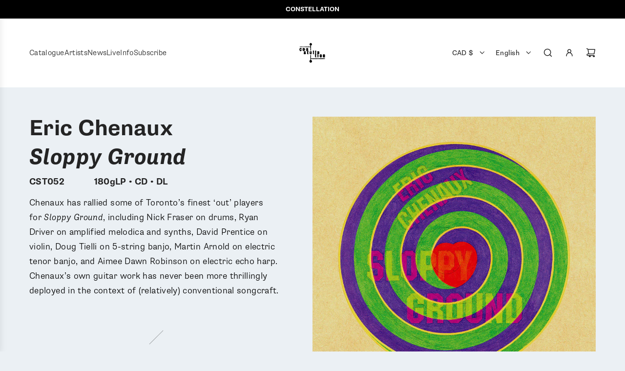

--- FILE ---
content_type: text/html; charset=utf-8
request_url: https://cstrecords.com/products/eric-chenaux-sloppy-ground
body_size: 34759
content:
<!doctype html>
<html class="no-js" lang="en">
<head>
  <!-- Basic page needs ================================================== -->
  <meta charset="utf-8"><meta http-equiv="X-UA-Compatible" content="IE=edge"><link rel="preconnect" href="https://fonts.shopifycdn.com" crossorigin><link href="//cstrecords.com/cdn/shop/t/12/assets/swiper-bundle.min.css?v=127370101718424465871745872475" rel="stylesheet" type="text/css" media="all" />
  <link href="//cstrecords.com/cdn/shop/t/12/assets/photoswipe.min.css?v=165459975419098386681745872477" rel="stylesheet" type="text/css" media="all" />
  <link href="//cstrecords.com/cdn/shop/t/12/assets/theme.min.css?v=44229494020409965071745872476" rel="stylesheet" type="text/css" media="all" />
  <link href="//cstrecords.com/cdn/shop/t/12/assets/custom.css?v=102493421877365237651745872476" rel="stylesheet" type="text/css" media="all" />

  
    <link rel="shortcut icon" href="//cstrecords.com/cdn/shop/files/CSTlogo_1000x1000_d0f1cf53-e717-468b-9cfa-c27190651ee0.jpg?crop=center&height=180&v=1746809655&width=180" type="image/png">
    <link rel="apple-touch-icon" sizes="180x180" href="//cstrecords.com/cdn/shop/files/CSTlogo_1000x1000_d0f1cf53-e717-468b-9cfa-c27190651ee0.jpg?crop=center&height=180&v=1746809655&width=180">
    <link rel="apple-touch-icon-precomposed" sizes="180x180" href="//cstrecords.com/cdn/shop/files/CSTlogo_1000x1000_d0f1cf53-e717-468b-9cfa-c27190651ee0.jpg?crop=center&height=180&v=1746809655&width=180">
    <link rel="icon" type="image/png" sizes="32x32" href="//cstrecords.com/cdn/shop/files/CSTlogo_1000x1000_d0f1cf53-e717-468b-9cfa-c27190651ee0.jpg?crop=center&height=32&v=1746809655&width=32">
    <link rel="icon" type="image/png" sizes="194x194" href="//cstrecords.com/cdn/shop/files/CSTlogo_1000x1000_d0f1cf53-e717-468b-9cfa-c27190651ee0.jpg?crop=center&height=194&v=1746809655&width=194">
    <link rel="icon" type="image/png" sizes="192x192" href="//cstrecords.com/cdn/shop/files/CSTlogo_1000x1000_d0f1cf53-e717-468b-9cfa-c27190651ee0.jpg?crop=center&height=192&v=1746809655&width=192">
    <link rel="icon" type="image/png" sizes="16x16" href="//cstrecords.com/cdn/shop/files/CSTlogo_1000x1000_d0f1cf53-e717-468b-9cfa-c27190651ee0.jpg?crop=center&height=16&v=1746809655&width=16">
  

    <link rel="preload" as="font" href="//cstrecords.com/cdn/fonts/instrument_sans/instrumentsans_n7.e4ad9032e203f9a0977786c356573ced65a7419a.woff2" type="font/woff2" crossorigin>
    

    <link rel="preload" as="font" href="//cstrecords.com/cdn/fonts/figtree/figtree_n4.3c0838aba1701047e60be6a99a1b0a40ce9b8419.woff2" type="font/woff2" crossorigin>
    
<!-- Title and description ================================================== -->
  <title>
    CST052 Eric Chenaux | Sloppy Ground &ndash; Constellation
  </title>

  
    <meta name="description" content="Chenaux has rallied some of Toronto’s finest ‘out’ players for&amp;nbsp;Sloppy Ground, including Nick Fraser on drums, Ryan Driver on amplified melodica and synths, David Prentice on violin, Doug Tielli on 5-string banjo, Martin Arnold on electric tenor banjo, and Aimee Dawn Robinson on electric echo harp. Chenaux’s own guitar work has never been more thrillingly deployed in the context of (relatively) conventional songcraft.&amp;nbsp;">
  

  <!-- Helpers ================================================== -->
  <!-- /snippets/social-meta-tags.liquid -->


<meta property="og:site_name" content="Constellation">
<meta property="og:url" content="https://cstrecords.com/products/eric-chenaux-sloppy-ground">
<meta property="og:title" content="CST052 Eric Chenaux | Sloppy Ground">
<meta property="og:type" content="product">
<meta property="og:description" content="Chenaux has rallied some of Toronto’s finest ‘out’ players for&amp;nbsp;Sloppy Ground, including Nick Fraser on drums, Ryan Driver on amplified melodica and synths, David Prentice on violin, Doug Tielli on 5-string banjo, Martin Arnold on electric tenor banjo, and Aimee Dawn Robinson on electric echo harp. Chenaux’s own guitar work has never been more thrillingly deployed in the context of (relatively) conventional songcraft.&amp;nbsp;">

  <meta property="og:price:amount" content="9.00">
  <meta property="og:price:currency" content="CAD">

<meta property="og:image" content="http://cstrecords.com/cdn/shop/products/cst052hires.jpg?v=1542905309">
<meta property="og:image:alt" content="CST052 Eric Chenaux | Sloppy Ground">
<meta property="og:image:secure_url" content="https://cstrecords.com/cdn/shop/products/cst052hires.jpg?v=1542905309">


<meta name="x:card" content="summary_large_image">
<meta name="x:title" content="CST052 Eric Chenaux | Sloppy Ground">
<meta name="x:description" content="Chenaux has rallied some of Toronto’s finest ‘out’ players for&amp;nbsp;Sloppy Ground, including Nick Fraser on drums, Ryan Driver on amplified melodica and synths, David Prentice on violin, Doug Tielli on 5-string banjo, Martin Arnold on electric tenor banjo, and Aimee Dawn Robinson on electric echo harp. Chenaux’s own guitar work has never been more thrillingly deployed in the context of (relatively) conventional songcraft.&amp;nbsp;">

  <link rel="canonical" href="https://cstrecords.com/products/eric-chenaux-sloppy-ground"/>
  <meta name="viewport" content="width=device-width, initial-scale=1, shrink-to-fit=no">
  <meta name="theme-color" content="#242424">

  <!-- CSS ================================================== -->
  <style>
/*============================================================================
  #Typography
==============================================================================*/






@font-face {
  font-family: "Instrument Sans";
  font-weight: 700;
  font-style: normal;
  font-display: swap;
  src: url("//cstrecords.com/cdn/fonts/instrument_sans/instrumentsans_n7.e4ad9032e203f9a0977786c356573ced65a7419a.woff2") format("woff2"),
       url("//cstrecords.com/cdn/fonts/instrument_sans/instrumentsans_n7.b9e40f166fb7639074ba34738101a9d2990bb41a.woff") format("woff");
}

@font-face {
  font-family: Figtree;
  font-weight: 400;
  font-style: normal;
  font-display: swap;
  src: url("//cstrecords.com/cdn/fonts/figtree/figtree_n4.3c0838aba1701047e60be6a99a1b0a40ce9b8419.woff2") format("woff2"),
       url("//cstrecords.com/cdn/fonts/figtree/figtree_n4.c0575d1db21fc3821f17fd6617d3dee552312137.woff") format("woff");
}




  @font-face {
  font-family: Figtree;
  font-weight: 700;
  font-style: normal;
  font-display: swap;
  src: url("//cstrecords.com/cdn/fonts/figtree/figtree_n7.2fd9bfe01586148e644724096c9d75e8c7a90e55.woff2") format("woff2"),
       url("//cstrecords.com/cdn/fonts/figtree/figtree_n7.ea05de92d862f9594794ab281c4c3a67501ef5fc.woff") format("woff");
}




  @font-face {
  font-family: Figtree;
  font-weight: 400;
  font-style: italic;
  font-display: swap;
  src: url("//cstrecords.com/cdn/fonts/figtree/figtree_i4.89f7a4275c064845c304a4cf8a4a586060656db2.woff2") format("woff2"),
       url("//cstrecords.com/cdn/fonts/figtree/figtree_i4.6f955aaaafc55a22ffc1f32ecf3756859a5ad3e2.woff") format("woff");
}




  @font-face {
  font-family: Figtree;
  font-weight: 700;
  font-style: italic;
  font-display: swap;
  src: url("//cstrecords.com/cdn/fonts/figtree/figtree_i7.06add7096a6f2ab742e09ec7e498115904eda1fe.woff2") format("woff2"),
       url("//cstrecords.com/cdn/fonts/figtree/figtree_i7.ee584b5fcaccdbb5518c0228158941f8df81b101.woff") format("woff");
}









/*============================================================================
  #General Variables
==============================================================================*/

:root {

  --font-weight-normal: 400;
  --font-weight-bold: 700;
  --font-weight-header-bold: 700;

  --header-font-stack: "Instrument Sans", sans-serif;
  --header-font-weight: 700;
  --header-font-style: normal;
  --header-text-size: 36;
  --header-text-size-px: 36px;
  --header-mobile-text-size-px: 22px;

  --header-font-case: normal;
  --header-font-size: 14;
  --header-font-size-px: 14px;

  --heading-spacing: 0.01em;
  --heading-line-height: 1.2;
  --heading-font-case: normal;
  --heading-font-stack: FontDrop;

  --body-font-stack: Figtree, sans-serif;
  --body-font-weight: 400;
  --body-font-style: normal;

  --button-font-stack: Figtree, sans-serif;
  --button-font-weight: 400;
  --button-font-style: normal;

  --label-font-stack: Figtree, sans-serif;
  --label-font-weight: 400;
  --label-font-style: normal;
  --label-font-case: uppercase;
  --label-spacing: 0px;

  --navigation-font-stack: Figtree, sans-serif;
  --navigation-font-weight: 400;
  --navigation-font-style: normal;
  --navigation-font-letter-spacing: normal;

  --base-font-size-int: 18;
  --base-font-size: 18px;

  --body-font-size-12-to-em: 0.67em;
  --body-font-size-16-to-em: 0.89em;
  --body-font-size-22-to-em: 1.22em;
  --body-font-size-28-to-em: 1.56em;
  --body-font-size-36-to-em: 2.0em;

  /* Heading Sizes */

  
  --h1-size: 45px;
  --h2-size: 36px;
  --h3-size: 32px;
  --h4-size: 27px;
  --h5-size: 23px;
  --h6-size: 18px;

  --sale-badge-color: #dc3545;
  --sold-out-badge-color: #494949;
  --custom-badge-color: #494949;
  --preorder-badge-color: #494949;
  --badge-font-color: #ffffff;

  --primary-btn-text-color: #ffffff;
  --primary-btn-text-color-opacity50: rgba(255, 255, 255, 0.5);
  --primary-btn-bg-color: #242424;
  --primary-btn-bg-color-opacity50: rgba(36, 36, 36, 0.5);

  --button-text-case: uppercase;
  --button-font-size: 16;
  --button-font-size-px: 16px;
  --button-text-spacing-px: 0px;

  
    --text-line-clamp: none;
  

  

  --text-color: #000000;
  --text-color-lighten5: #0d0d0d;
  --text-color-lighten70: #b3b3b3;
  --text-color-transparent05: rgba(0, 0, 0, 0.05);
  --text-color-transparent10: rgba(0, 0, 0, 0.1);
  --text-color-transparent15: rgba(0, 0, 0, 0.15);
  --text-color-transparent25: rgba(0, 0, 0, 0.25);
  --text-color-transparent30: rgba(0, 0, 0, 0.3);
  --text-color-transparent40: rgba(0, 0, 0, 0.4);
  --text-color-transparent50: rgba(0, 0, 0, 0.5);
  --text-color-transparent5: rgba(0, 0, 0, 0.5);
  --text-color-transparent6: rgba(0, 0, 0, 0.6);
  --text-color-transparent7: rgba(0, 0, 0, 0.7);
  --text-color-transparent8: rgba(0, 0, 0, 0.8);

  
    --heading-xl-font-size: 28px;
    --heading-l-font-size: 22px;
    --subheading-font-size: 20px;
  

  
    --small-body-font-size: 14px;
  

  --link-color: #242424;
  --on-sale-color: #dc3545;

  --body-color: #ebf0f4;
  --body-color-darken10: #cad7e2;
  --body-color-transparent00: rgba(235, 240, 244, 0);
  --body-color-transparent40: rgba(235, 240, 244, 0.4);
  --body-color-transparent50: rgba(235, 240, 244, 0.5);
  --body-color-transparent90: rgba(235, 240, 244, 0.9);

  --body-overlay-color: rgba(202, 215, 226, 0.7);

  --body-secondary-color: #ffffff;
  --body-secondary-color-transparent00: rgba(255, 255, 255, 0);
  --body-secondary-color-darken05: #f2f2f2;

  --color-primary-background: #ebf0f4;
  --color-primary-background-rgb: 235, 240, 244;
  --color-secondary-background: #ffffff;

  --border-color: rgba(0, 0, 0, 0.25);
  --link-border-color: rgba(36, 36, 36, 0.5);
  --border-color-darken10: #000000;
  --view-in-space-button-background: #f2f2f2;

  --header-color: #ffffff;
  --header-color-darken5: #f2f2f2;

  --header-border-color: #ffffff;

  --announcement-text-size: 13px;
  --announcement-text-spacing: 0px;

  --logo-font-size: 18px;

  --overlay-header-text-color: #FFFFFF;
  --nav-text-color: #242424;
  --nav-text-color-transparent5: rgba(36, 36, 36, 0.05);
  --nav-text-color-transparent10: rgba(36, 36, 36, 0.1);
  --nav-text-color-transparent30: rgba(36, 36, 36, 0.3);
  --nav-text-color-transparent50: rgba(36, 36, 36, 0.5);

  --nav-text-hover: #494949;

  --color-scheme-light-background: #f9f9fb;
  --color-scheme-light-background-transparent40: rgba(249, 249, 251, 0.4);
  --color-scheme-light-background-transparent50: rgba(249, 249, 251, 0.5);
  --color-scheme-light-background-lighten5: #ffffff;
  --color-scheme-light-background-rgb: 249, 249, 251;
  --color-scheme-light-text: #242424;
  --color-scheme-light-text-transparent10: rgba(36, 36, 36, 0.1);
  --color-scheme-light-text-transparent25: rgba(36, 36, 36, 0.25);
  --color-scheme-light-text-transparent40: rgba(36, 36, 36, 0.4);
  --color-scheme-light-text-transparent50: rgba(36, 36, 36, 0.5);
  --color-scheme-light-text-transparent60: rgba(36, 36, 36, 0.6);

  --color-scheme-feature-background: #E6E5E7;
  --color-scheme-feature-background-transparent40: rgba(230, 229, 231, 0.4);
  --color-scheme-feature-background-transparent50: rgba(230, 229, 231, 0.5);
  --color-scheme-feature-background-lighten5: #f3f2f3;
  --color-scheme-feature-background-rgb: 230, 229, 231;
  --color-scheme-feature-text: #242424;
  --color-scheme-feature-text-transparent10: rgba(36, 36, 36, 0.1);
  --color-scheme-feature-text-transparent25: rgba(36, 36, 36, 0.25);
  --color-scheme-feature-text-transparent40: rgba(36, 36, 36, 0.4);
  --color-scheme-feature-text-transparent50: rgba(36, 36, 36, 0.5);
  --color-scheme-feature-text-transparent60: rgba(36, 36, 36, 0.6);

  --homepage-sections-accent-secondary-color-transparent60: rgba(36, 36, 36, 0.6);

  --color-scheme-dark-background: #d60476;
  --color-scheme-dark-background-transparent40: rgba(214, 4, 118, 0.4);
  --color-scheme-dark-background-transparent50: rgba(214, 4, 118, 0.5);
  --color-scheme-dark-background-rgb: 214, 4, 118;
  --color-scheme-dark-text: #242424;
  --color-scheme-dark-text-transparent10: rgba(36, 36, 36, 0.1);
  --color-scheme-dark-text-transparent25: rgba(36, 36, 36, 0.25);
  --color-scheme-dark-text-transparent40: rgba(36, 36, 36, 0.4);
  --color-scheme-dark-text-transparent50: rgba(36, 36, 36, 0.5);
  --color-scheme-dark-text-transparent60: rgba(36, 36, 36, 0.6);

  --filter-bg-color: rgba(0, 0, 0, 0.1);

  --menu-drawer-color: #ffffff;
  --menu-drawer-color-darken5: #f2f2f2;
  --menu-drawer-text-color: #242424;
  --menu-drawer-text-color-transparent10: rgba(36, 36, 36, 0.1);
  --menu-drawer-text-color-transparent30: rgba(36, 36, 36, 0.3);
  --menu-drawer-border-color: rgba(36, 36, 36, 0.25);
  --menu-drawer-text-hover-color: #494949;

  --cart-drawer-color: #ffffff;
  --cart-drawer-color-transparent50: rgba(255, 255, 255, 0.5);
  --cart-drawer-text-color: #242424;
  --cart-drawer-text-color-transparent10: rgba(36, 36, 36, 0.1);
  --cart-drawer-text-color-transparent25: rgba(36, 36, 36, 0.25);
  --cart-drawer-text-color-transparent40: rgba(36, 36, 36, 0.4);
  --cart-drawer-text-color-transparent50: rgba(36, 36, 36, 0.5);
  --cart-drawer-text-color-transparent70: rgba(36, 36, 36, 0.7);
  --cart-drawer-text-color-lighten10: #3e3e3e;
  --cart-drawer-border-color: rgba(36, 36, 36, 0.25);

  --success-color: #28a745;
  --error-color: #DC3545;
  --warning-color: #EB9247;

  /* Shop Pay Installments variables */
  --color-body: #ffffff;
  --color-bg: #ffffff;

  /* Checkbox */
  --checkbox-size: 16px;
  --inline-icon-size: 16px;
  --line-height-base: 1.6;

  /* Grid spacing */
  --grid-spacing: 40px;
  
    --grid-spacing-tight: 10px;
  
}
</style>


  <style data-shopify>
    *,
    *::before,
    *::after {
      box-sizing: inherit;
    }

    html {
      box-sizing: border-box;
      background-color: var(--body-color);
      height: 100%;
      margin: 0;
    }

    body {
      background-color: var(--body-color);
      min-height: 100%;
      margin: 0;
      display: grid;
      grid-template-rows: auto auto 1fr auto;
      grid-template-columns: 100%;
      overflow-x: hidden;
    }

    .sr-only {
      position: absolute;
      width: 1px;
      height: 1px;
      padding: 0;
      margin: -1px;
      overflow: hidden;
      clip: rect(0, 0, 0, 0);
      border: 0;
    }

    .sr-only-focusable:active, .sr-only-focusable:focus {
      position: static;
      width: auto;
      height: auto;
      margin: 0;
      overflow: visible;
      clip: auto;
    }
  </style>

  <!-- Header hook for plugins ================================================== -->
  <script>window.performance && window.performance.mark && window.performance.mark('shopify.content_for_header.start');</script><meta name="facebook-domain-verification" content="i29vtc4qfo4xw5lpvmcecj62d28ykf">
<meta name="google-site-verification" content="dJ9WbFVkuumlif813yZaYJP-SpIk6lxnZNpq36Uqwqg">
<meta id="shopify-digital-wallet" name="shopify-digital-wallet" content="/7155810415/digital_wallets/dialog">
<meta name="shopify-checkout-api-token" content="5e6e64b7d1391a6541b38fd357851e40">
<meta id="in-context-paypal-metadata" data-shop-id="7155810415" data-venmo-supported="false" data-environment="production" data-locale="en_US" data-paypal-v4="true" data-currency="CAD">
<link rel="alternate" hreflang="x-default" href="https://cstrecords.com/products/eric-chenaux-sloppy-ground">
<link rel="alternate" hreflang="en" href="https://cstrecords.com/products/eric-chenaux-sloppy-ground">
<link rel="alternate" hreflang="fr" href="https://cstrecords.com/fr/products/eric-chenaux-sloppy-ground">
<link rel="alternate" hreflang="en-AX" href="https://constellation-records.myshopify.com/products/eric-chenaux-sloppy-ground">
<link rel="alternate" hreflang="fr-AX" href="https://constellation-records.myshopify.com/fr/products/eric-chenaux-sloppy-ground">
<link rel="alternate" hreflang="en-AD" href="https://constellation-records.myshopify.com/products/eric-chenaux-sloppy-ground">
<link rel="alternate" hreflang="fr-AD" href="https://constellation-records.myshopify.com/fr/products/eric-chenaux-sloppy-ground">
<link rel="alternate" hreflang="en-AT" href="https://constellation-records.myshopify.com/products/eric-chenaux-sloppy-ground">
<link rel="alternate" hreflang="fr-AT" href="https://constellation-records.myshopify.com/fr/products/eric-chenaux-sloppy-ground">
<link rel="alternate" hreflang="en-CY" href="https://constellation-records.myshopify.com/products/eric-chenaux-sloppy-ground">
<link rel="alternate" hreflang="fr-CY" href="https://constellation-records.myshopify.com/fr/products/eric-chenaux-sloppy-ground">
<link rel="alternate" hreflang="en-EE" href="https://constellation-records.myshopify.com/products/eric-chenaux-sloppy-ground">
<link rel="alternate" hreflang="fr-EE" href="https://constellation-records.myshopify.com/fr/products/eric-chenaux-sloppy-ground">
<link rel="alternate" hreflang="en-FI" href="https://constellation-records.myshopify.com/products/eric-chenaux-sloppy-ground">
<link rel="alternate" hreflang="fr-FI" href="https://constellation-records.myshopify.com/fr/products/eric-chenaux-sloppy-ground">
<link rel="alternate" hreflang="en-GF" href="https://constellation-records.myshopify.com/products/eric-chenaux-sloppy-ground">
<link rel="alternate" hreflang="fr-GF" href="https://constellation-records.myshopify.com/fr/products/eric-chenaux-sloppy-ground">
<link rel="alternate" hreflang="en-GR" href="https://constellation-records.myshopify.com/products/eric-chenaux-sloppy-ground">
<link rel="alternate" hreflang="fr-GR" href="https://constellation-records.myshopify.com/fr/products/eric-chenaux-sloppy-ground">
<link rel="alternate" hreflang="en-GP" href="https://constellation-records.myshopify.com/products/eric-chenaux-sloppy-ground">
<link rel="alternate" hreflang="fr-GP" href="https://constellation-records.myshopify.com/fr/products/eric-chenaux-sloppy-ground">
<link rel="alternate" hreflang="en-VA" href="https://constellation-records.myshopify.com/products/eric-chenaux-sloppy-ground">
<link rel="alternate" hreflang="fr-VA" href="https://constellation-records.myshopify.com/fr/products/eric-chenaux-sloppy-ground">
<link rel="alternate" hreflang="en-IE" href="https://constellation-records.myshopify.com/products/eric-chenaux-sloppy-ground">
<link rel="alternate" hreflang="fr-IE" href="https://constellation-records.myshopify.com/fr/products/eric-chenaux-sloppy-ground">
<link rel="alternate" hreflang="en-XK" href="https://constellation-records.myshopify.com/products/eric-chenaux-sloppy-ground">
<link rel="alternate" hreflang="fr-XK" href="https://constellation-records.myshopify.com/fr/products/eric-chenaux-sloppy-ground">
<link rel="alternate" hreflang="en-LV" href="https://constellation-records.myshopify.com/products/eric-chenaux-sloppy-ground">
<link rel="alternate" hreflang="fr-LV" href="https://constellation-records.myshopify.com/fr/products/eric-chenaux-sloppy-ground">
<link rel="alternate" hreflang="en-LT" href="https://constellation-records.myshopify.com/products/eric-chenaux-sloppy-ground">
<link rel="alternate" hreflang="fr-LT" href="https://constellation-records.myshopify.com/fr/products/eric-chenaux-sloppy-ground">
<link rel="alternate" hreflang="en-MT" href="https://constellation-records.myshopify.com/products/eric-chenaux-sloppy-ground">
<link rel="alternate" hreflang="fr-MT" href="https://constellation-records.myshopify.com/fr/products/eric-chenaux-sloppy-ground">
<link rel="alternate" hreflang="en-ME" href="https://constellation-records.myshopify.com/products/eric-chenaux-sloppy-ground">
<link rel="alternate" hreflang="fr-ME" href="https://constellation-records.myshopify.com/fr/products/eric-chenaux-sloppy-ground">
<link rel="alternate" hreflang="en-NL" href="https://constellation-records.myshopify.com/products/eric-chenaux-sloppy-ground">
<link rel="alternate" hreflang="fr-NL" href="https://constellation-records.myshopify.com/fr/products/eric-chenaux-sloppy-ground">
<link rel="alternate" hreflang="en-PT" href="https://constellation-records.myshopify.com/products/eric-chenaux-sloppy-ground">
<link rel="alternate" hreflang="fr-PT" href="https://constellation-records.myshopify.com/fr/products/eric-chenaux-sloppy-ground">
<link rel="alternate" hreflang="en-SM" href="https://constellation-records.myshopify.com/products/eric-chenaux-sloppy-ground">
<link rel="alternate" hreflang="fr-SM" href="https://constellation-records.myshopify.com/fr/products/eric-chenaux-sloppy-ground">
<link rel="alternate" hreflang="en-SK" href="https://constellation-records.myshopify.com/products/eric-chenaux-sloppy-ground">
<link rel="alternate" hreflang="fr-SK" href="https://constellation-records.myshopify.com/fr/products/eric-chenaux-sloppy-ground">
<link rel="alternate" hreflang="en-SI" href="https://constellation-records.myshopify.com/products/eric-chenaux-sloppy-ground">
<link rel="alternate" hreflang="fr-SI" href="https://constellation-records.myshopify.com/fr/products/eric-chenaux-sloppy-ground">
<link rel="alternate" hreflang="en-ES" href="https://constellation-records.myshopify.com/products/eric-chenaux-sloppy-ground">
<link rel="alternate" hreflang="fr-ES" href="https://constellation-records.myshopify.com/fr/products/eric-chenaux-sloppy-ground">
<link rel="alternate" hreflang="en-DE" href="https://constellation-records.myshopify.com/products/eric-chenaux-sloppy-ground">
<link rel="alternate" hreflang="fr-DE" href="https://constellation-records.myshopify.com/fr/products/eric-chenaux-sloppy-ground">
<link rel="alternate" hreflang="en-IT" href="https://constellation-records.myshopify.com/products/eric-chenaux-sloppy-ground">
<link rel="alternate" hreflang="fr-IT" href="https://constellation-records.myshopify.com/fr/products/eric-chenaux-sloppy-ground">
<link rel="alternate" hreflang="en-GB" href="https://cstrecords.com/en-gb/products/eric-chenaux-sloppy-ground">
<link rel="alternate" hreflang="en-AC" href="https://cstrecords.com/en-int/products/eric-chenaux-sloppy-ground">
<link rel="alternate" hreflang="en-AE" href="https://cstrecords.com/en-int/products/eric-chenaux-sloppy-ground">
<link rel="alternate" hreflang="en-AF" href="https://cstrecords.com/en-int/products/eric-chenaux-sloppy-ground">
<link rel="alternate" hreflang="en-AG" href="https://cstrecords.com/en-int/products/eric-chenaux-sloppy-ground">
<link rel="alternate" hreflang="en-AI" href="https://cstrecords.com/en-int/products/eric-chenaux-sloppy-ground">
<link rel="alternate" hreflang="en-AL" href="https://cstrecords.com/en-int/products/eric-chenaux-sloppy-ground">
<link rel="alternate" hreflang="en-AM" href="https://cstrecords.com/en-int/products/eric-chenaux-sloppy-ground">
<link rel="alternate" hreflang="en-AO" href="https://cstrecords.com/en-int/products/eric-chenaux-sloppy-ground">
<link rel="alternate" hreflang="en-AR" href="https://cstrecords.com/en-int/products/eric-chenaux-sloppy-ground">
<link rel="alternate" hreflang="en-AW" href="https://cstrecords.com/en-int/products/eric-chenaux-sloppy-ground">
<link rel="alternate" hreflang="en-AZ" href="https://cstrecords.com/en-int/products/eric-chenaux-sloppy-ground">
<link rel="alternate" hreflang="en-BA" href="https://cstrecords.com/en-int/products/eric-chenaux-sloppy-ground">
<link rel="alternate" hreflang="en-BB" href="https://cstrecords.com/en-int/products/eric-chenaux-sloppy-ground">
<link rel="alternate" hreflang="en-BD" href="https://cstrecords.com/en-int/products/eric-chenaux-sloppy-ground">
<link rel="alternate" hreflang="en-BG" href="https://cstrecords.com/en-int/products/eric-chenaux-sloppy-ground">
<link rel="alternate" hreflang="en-BH" href="https://cstrecords.com/en-int/products/eric-chenaux-sloppy-ground">
<link rel="alternate" hreflang="en-BM" href="https://cstrecords.com/en-int/products/eric-chenaux-sloppy-ground">
<link rel="alternate" hreflang="en-BN" href="https://cstrecords.com/en-int/products/eric-chenaux-sloppy-ground">
<link rel="alternate" hreflang="en-BO" href="https://cstrecords.com/en-int/products/eric-chenaux-sloppy-ground">
<link rel="alternate" hreflang="en-BQ" href="https://cstrecords.com/en-int/products/eric-chenaux-sloppy-ground">
<link rel="alternate" hreflang="en-BR" href="https://cstrecords.com/en-int/products/eric-chenaux-sloppy-ground">
<link rel="alternate" hreflang="en-BS" href="https://cstrecords.com/en-int/products/eric-chenaux-sloppy-ground">
<link rel="alternate" hreflang="en-BT" href="https://cstrecords.com/en-int/products/eric-chenaux-sloppy-ground">
<link rel="alternate" hreflang="en-BV" href="https://cstrecords.com/en-int/products/eric-chenaux-sloppy-ground">
<link rel="alternate" hreflang="en-BW" href="https://cstrecords.com/en-int/products/eric-chenaux-sloppy-ground">
<link rel="alternate" hreflang="en-BY" href="https://cstrecords.com/en-int/products/eric-chenaux-sloppy-ground">
<link rel="alternate" hreflang="en-BZ" href="https://cstrecords.com/en-int/products/eric-chenaux-sloppy-ground">
<link rel="alternate" hreflang="en-CC" href="https://cstrecords.com/en-int/products/eric-chenaux-sloppy-ground">
<link rel="alternate" hreflang="en-CF" href="https://cstrecords.com/en-int/products/eric-chenaux-sloppy-ground">
<link rel="alternate" hreflang="en-CK" href="https://cstrecords.com/en-int/products/eric-chenaux-sloppy-ground">
<link rel="alternate" hreflang="en-CL" href="https://cstrecords.com/en-int/products/eric-chenaux-sloppy-ground">
<link rel="alternate" hreflang="en-CN" href="https://cstrecords.com/en-int/products/eric-chenaux-sloppy-ground">
<link rel="alternate" hreflang="en-CO" href="https://cstrecords.com/en-int/products/eric-chenaux-sloppy-ground">
<link rel="alternate" hreflang="en-CR" href="https://cstrecords.com/en-int/products/eric-chenaux-sloppy-ground">
<link rel="alternate" hreflang="en-CV" href="https://cstrecords.com/en-int/products/eric-chenaux-sloppy-ground">
<link rel="alternate" hreflang="en-CW" href="https://cstrecords.com/en-int/products/eric-chenaux-sloppy-ground">
<link rel="alternate" hreflang="en-CX" href="https://cstrecords.com/en-int/products/eric-chenaux-sloppy-ground">
<link rel="alternate" hreflang="en-CZ" href="https://cstrecords.com/en-int/products/eric-chenaux-sloppy-ground">
<link rel="alternate" hreflang="en-DK" href="https://cstrecords.com/en-int/products/eric-chenaux-sloppy-ground">
<link rel="alternate" hreflang="en-DM" href="https://cstrecords.com/en-int/products/eric-chenaux-sloppy-ground">
<link rel="alternate" hreflang="en-DO" href="https://cstrecords.com/en-int/products/eric-chenaux-sloppy-ground">
<link rel="alternate" hreflang="en-EC" href="https://cstrecords.com/en-int/products/eric-chenaux-sloppy-ground">
<link rel="alternate" hreflang="en-EG" href="https://cstrecords.com/en-int/products/eric-chenaux-sloppy-ground">
<link rel="alternate" hreflang="en-EH" href="https://cstrecords.com/en-int/products/eric-chenaux-sloppy-ground">
<link rel="alternate" hreflang="en-ER" href="https://cstrecords.com/en-int/products/eric-chenaux-sloppy-ground">
<link rel="alternate" hreflang="en-ET" href="https://cstrecords.com/en-int/products/eric-chenaux-sloppy-ground">
<link rel="alternate" hreflang="en-FJ" href="https://cstrecords.com/en-int/products/eric-chenaux-sloppy-ground">
<link rel="alternate" hreflang="en-FK" href="https://cstrecords.com/en-int/products/eric-chenaux-sloppy-ground">
<link rel="alternate" hreflang="en-FO" href="https://cstrecords.com/en-int/products/eric-chenaux-sloppy-ground">
<link rel="alternate" hreflang="en-GA" href="https://cstrecords.com/en-int/products/eric-chenaux-sloppy-ground">
<link rel="alternate" hreflang="en-GD" href="https://cstrecords.com/en-int/products/eric-chenaux-sloppy-ground">
<link rel="alternate" hreflang="en-GE" href="https://cstrecords.com/en-int/products/eric-chenaux-sloppy-ground">
<link rel="alternate" hreflang="en-GG" href="https://cstrecords.com/en-int/products/eric-chenaux-sloppy-ground">
<link rel="alternate" hreflang="en-GH" href="https://cstrecords.com/en-int/products/eric-chenaux-sloppy-ground">
<link rel="alternate" hreflang="en-GI" href="https://cstrecords.com/en-int/products/eric-chenaux-sloppy-ground">
<link rel="alternate" hreflang="en-GL" href="https://cstrecords.com/en-int/products/eric-chenaux-sloppy-ground">
<link rel="alternate" hreflang="en-GM" href="https://cstrecords.com/en-int/products/eric-chenaux-sloppy-ground">
<link rel="alternate" hreflang="en-GN" href="https://cstrecords.com/en-int/products/eric-chenaux-sloppy-ground">
<link rel="alternate" hreflang="en-GS" href="https://cstrecords.com/en-int/products/eric-chenaux-sloppy-ground">
<link rel="alternate" hreflang="en-GT" href="https://cstrecords.com/en-int/products/eric-chenaux-sloppy-ground">
<link rel="alternate" hreflang="en-GW" href="https://cstrecords.com/en-int/products/eric-chenaux-sloppy-ground">
<link rel="alternate" hreflang="en-GY" href="https://cstrecords.com/en-int/products/eric-chenaux-sloppy-ground">
<link rel="alternate" hreflang="en-HK" href="https://cstrecords.com/en-int/products/eric-chenaux-sloppy-ground">
<link rel="alternate" hreflang="en-HM" href="https://cstrecords.com/en-int/products/eric-chenaux-sloppy-ground">
<link rel="alternate" hreflang="en-HN" href="https://cstrecords.com/en-int/products/eric-chenaux-sloppy-ground">
<link rel="alternate" hreflang="en-HR" href="https://cstrecords.com/en-int/products/eric-chenaux-sloppy-ground">
<link rel="alternate" hreflang="en-HU" href="https://cstrecords.com/en-int/products/eric-chenaux-sloppy-ground">
<link rel="alternate" hreflang="en-ID" href="https://cstrecords.com/en-int/products/eric-chenaux-sloppy-ground">
<link rel="alternate" hreflang="en-IM" href="https://cstrecords.com/en-int/products/eric-chenaux-sloppy-ground">
<link rel="alternate" hreflang="en-IN" href="https://cstrecords.com/en-int/products/eric-chenaux-sloppy-ground">
<link rel="alternate" hreflang="en-IO" href="https://cstrecords.com/en-int/products/eric-chenaux-sloppy-ground">
<link rel="alternate" hreflang="en-IQ" href="https://cstrecords.com/en-int/products/eric-chenaux-sloppy-ground">
<link rel="alternate" hreflang="en-IS" href="https://cstrecords.com/en-int/products/eric-chenaux-sloppy-ground">
<link rel="alternate" hreflang="en-JE" href="https://cstrecords.com/en-int/products/eric-chenaux-sloppy-ground">
<link rel="alternate" hreflang="en-JM" href="https://cstrecords.com/en-int/products/eric-chenaux-sloppy-ground">
<link rel="alternate" hreflang="en-JO" href="https://cstrecords.com/en-int/products/eric-chenaux-sloppy-ground">
<link rel="alternate" hreflang="en-KE" href="https://cstrecords.com/en-int/products/eric-chenaux-sloppy-ground">
<link rel="alternate" hreflang="en-KG" href="https://cstrecords.com/en-int/products/eric-chenaux-sloppy-ground">
<link rel="alternate" hreflang="en-KH" href="https://cstrecords.com/en-int/products/eric-chenaux-sloppy-ground">
<link rel="alternate" hreflang="en-KI" href="https://cstrecords.com/en-int/products/eric-chenaux-sloppy-ground">
<link rel="alternate" hreflang="en-KM" href="https://cstrecords.com/en-int/products/eric-chenaux-sloppy-ground">
<link rel="alternate" hreflang="en-KN" href="https://cstrecords.com/en-int/products/eric-chenaux-sloppy-ground">
<link rel="alternate" hreflang="en-KR" href="https://cstrecords.com/en-int/products/eric-chenaux-sloppy-ground">
<link rel="alternate" hreflang="en-KW" href="https://cstrecords.com/en-int/products/eric-chenaux-sloppy-ground">
<link rel="alternate" hreflang="en-KY" href="https://cstrecords.com/en-int/products/eric-chenaux-sloppy-ground">
<link rel="alternate" hreflang="en-KZ" href="https://cstrecords.com/en-int/products/eric-chenaux-sloppy-ground">
<link rel="alternate" hreflang="en-LA" href="https://cstrecords.com/en-int/products/eric-chenaux-sloppy-ground">
<link rel="alternate" hreflang="en-LC" href="https://cstrecords.com/en-int/products/eric-chenaux-sloppy-ground">
<link rel="alternate" hreflang="en-LI" href="https://cstrecords.com/en-int/products/eric-chenaux-sloppy-ground">
<link rel="alternate" hreflang="en-LK" href="https://cstrecords.com/en-int/products/eric-chenaux-sloppy-ground">
<link rel="alternate" hreflang="en-LR" href="https://cstrecords.com/en-int/products/eric-chenaux-sloppy-ground">
<link rel="alternate" hreflang="en-LS" href="https://cstrecords.com/en-int/products/eric-chenaux-sloppy-ground">
<link rel="alternate" hreflang="en-LY" href="https://cstrecords.com/en-int/products/eric-chenaux-sloppy-ground">
<link rel="alternate" hreflang="en-MD" href="https://cstrecords.com/en-int/products/eric-chenaux-sloppy-ground">
<link rel="alternate" hreflang="en-MK" href="https://cstrecords.com/en-int/products/eric-chenaux-sloppy-ground">
<link rel="alternate" hreflang="en-MM" href="https://cstrecords.com/en-int/products/eric-chenaux-sloppy-ground">
<link rel="alternate" hreflang="en-MN" href="https://cstrecords.com/en-int/products/eric-chenaux-sloppy-ground">
<link rel="alternate" hreflang="en-MO" href="https://cstrecords.com/en-int/products/eric-chenaux-sloppy-ground">
<link rel="alternate" hreflang="en-MR" href="https://cstrecords.com/en-int/products/eric-chenaux-sloppy-ground">
<link rel="alternate" hreflang="en-MS" href="https://cstrecords.com/en-int/products/eric-chenaux-sloppy-ground">
<link rel="alternate" hreflang="en-MU" href="https://cstrecords.com/en-int/products/eric-chenaux-sloppy-ground">
<link rel="alternate" hreflang="en-MV" href="https://cstrecords.com/en-int/products/eric-chenaux-sloppy-ground">
<link rel="alternate" hreflang="en-MW" href="https://cstrecords.com/en-int/products/eric-chenaux-sloppy-ground">
<link rel="alternate" hreflang="en-MX" href="https://cstrecords.com/en-int/products/eric-chenaux-sloppy-ground">
<link rel="alternate" hreflang="en-MY" href="https://cstrecords.com/en-int/products/eric-chenaux-sloppy-ground">
<link rel="alternate" hreflang="en-MZ" href="https://cstrecords.com/en-int/products/eric-chenaux-sloppy-ground">
<link rel="alternate" hreflang="en-NA" href="https://cstrecords.com/en-int/products/eric-chenaux-sloppy-ground">
<link rel="alternate" hreflang="en-NF" href="https://cstrecords.com/en-int/products/eric-chenaux-sloppy-ground">
<link rel="alternate" hreflang="en-NI" href="https://cstrecords.com/en-int/products/eric-chenaux-sloppy-ground">
<link rel="alternate" hreflang="en-NO" href="https://cstrecords.com/en-int/products/eric-chenaux-sloppy-ground">
<link rel="alternate" hreflang="en-NP" href="https://cstrecords.com/en-int/products/eric-chenaux-sloppy-ground">
<link rel="alternate" hreflang="en-NR" href="https://cstrecords.com/en-int/products/eric-chenaux-sloppy-ground">
<link rel="alternate" hreflang="en-NU" href="https://cstrecords.com/en-int/products/eric-chenaux-sloppy-ground">
<link rel="alternate" hreflang="en-NZ" href="https://cstrecords.com/en-int/products/eric-chenaux-sloppy-ground">
<link rel="alternate" hreflang="en-OM" href="https://cstrecords.com/en-int/products/eric-chenaux-sloppy-ground">
<link rel="alternate" hreflang="en-PA" href="https://cstrecords.com/en-int/products/eric-chenaux-sloppy-ground">
<link rel="alternate" hreflang="en-PE" href="https://cstrecords.com/en-int/products/eric-chenaux-sloppy-ground">
<link rel="alternate" hreflang="en-PG" href="https://cstrecords.com/en-int/products/eric-chenaux-sloppy-ground">
<link rel="alternate" hreflang="en-PH" href="https://cstrecords.com/en-int/products/eric-chenaux-sloppy-ground">
<link rel="alternate" hreflang="en-PK" href="https://cstrecords.com/en-int/products/eric-chenaux-sloppy-ground">
<link rel="alternate" hreflang="en-PL" href="https://cstrecords.com/en-int/products/eric-chenaux-sloppy-ground">
<link rel="alternate" hreflang="en-PN" href="https://cstrecords.com/en-int/products/eric-chenaux-sloppy-ground">
<link rel="alternate" hreflang="en-PS" href="https://cstrecords.com/en-int/products/eric-chenaux-sloppy-ground">
<link rel="alternate" hreflang="en-PY" href="https://cstrecords.com/en-int/products/eric-chenaux-sloppy-ground">
<link rel="alternate" hreflang="en-QA" href="https://cstrecords.com/en-int/products/eric-chenaux-sloppy-ground">
<link rel="alternate" hreflang="en-RO" href="https://cstrecords.com/en-int/products/eric-chenaux-sloppy-ground">
<link rel="alternate" hreflang="en-RS" href="https://cstrecords.com/en-int/products/eric-chenaux-sloppy-ground">
<link rel="alternate" hreflang="en-RU" href="https://cstrecords.com/en-int/products/eric-chenaux-sloppy-ground">
<link rel="alternate" hreflang="en-SA" href="https://cstrecords.com/en-int/products/eric-chenaux-sloppy-ground">
<link rel="alternate" hreflang="en-SB" href="https://cstrecords.com/en-int/products/eric-chenaux-sloppy-ground">
<link rel="alternate" hreflang="en-SD" href="https://cstrecords.com/en-int/products/eric-chenaux-sloppy-ground">
<link rel="alternate" hreflang="en-SE" href="https://cstrecords.com/en-int/products/eric-chenaux-sloppy-ground">
<link rel="alternate" hreflang="en-SG" href="https://cstrecords.com/en-int/products/eric-chenaux-sloppy-ground">
<link rel="alternate" hreflang="en-SH" href="https://cstrecords.com/en-int/products/eric-chenaux-sloppy-ground">
<link rel="alternate" hreflang="en-SJ" href="https://cstrecords.com/en-int/products/eric-chenaux-sloppy-ground">
<link rel="alternate" hreflang="en-SL" href="https://cstrecords.com/en-int/products/eric-chenaux-sloppy-ground">
<link rel="alternate" hreflang="en-SO" href="https://cstrecords.com/en-int/products/eric-chenaux-sloppy-ground">
<link rel="alternate" hreflang="en-SR" href="https://cstrecords.com/en-int/products/eric-chenaux-sloppy-ground">
<link rel="alternate" hreflang="en-SS" href="https://cstrecords.com/en-int/products/eric-chenaux-sloppy-ground">
<link rel="alternate" hreflang="en-ST" href="https://cstrecords.com/en-int/products/eric-chenaux-sloppy-ground">
<link rel="alternate" hreflang="en-SV" href="https://cstrecords.com/en-int/products/eric-chenaux-sloppy-ground">
<link rel="alternate" hreflang="en-SZ" href="https://cstrecords.com/en-int/products/eric-chenaux-sloppy-ground">
<link rel="alternate" hreflang="en-TA" href="https://cstrecords.com/en-int/products/eric-chenaux-sloppy-ground">
<link rel="alternate" hreflang="en-TC" href="https://cstrecords.com/en-int/products/eric-chenaux-sloppy-ground">
<link rel="alternate" hreflang="en-TH" href="https://cstrecords.com/en-int/products/eric-chenaux-sloppy-ground">
<link rel="alternate" hreflang="en-TJ" href="https://cstrecords.com/en-int/products/eric-chenaux-sloppy-ground">
<link rel="alternate" hreflang="en-TK" href="https://cstrecords.com/en-int/products/eric-chenaux-sloppy-ground">
<link rel="alternate" hreflang="en-TL" href="https://cstrecords.com/en-int/products/eric-chenaux-sloppy-ground">
<link rel="alternate" hreflang="en-TM" href="https://cstrecords.com/en-int/products/eric-chenaux-sloppy-ground">
<link rel="alternate" hreflang="en-TO" href="https://cstrecords.com/en-int/products/eric-chenaux-sloppy-ground">
<link rel="alternate" hreflang="en-TR" href="https://cstrecords.com/en-int/products/eric-chenaux-sloppy-ground">
<link rel="alternate" hreflang="en-TT" href="https://cstrecords.com/en-int/products/eric-chenaux-sloppy-ground">
<link rel="alternate" hreflang="en-TV" href="https://cstrecords.com/en-int/products/eric-chenaux-sloppy-ground">
<link rel="alternate" hreflang="en-TW" href="https://cstrecords.com/en-int/products/eric-chenaux-sloppy-ground">
<link rel="alternate" hreflang="en-TZ" href="https://cstrecords.com/en-int/products/eric-chenaux-sloppy-ground">
<link rel="alternate" hreflang="en-UA" href="https://cstrecords.com/en-int/products/eric-chenaux-sloppy-ground">
<link rel="alternate" hreflang="en-UG" href="https://cstrecords.com/en-int/products/eric-chenaux-sloppy-ground">
<link rel="alternate" hreflang="en-UM" href="https://cstrecords.com/en-int/products/eric-chenaux-sloppy-ground">
<link rel="alternate" hreflang="en-UY" href="https://cstrecords.com/en-int/products/eric-chenaux-sloppy-ground">
<link rel="alternate" hreflang="en-UZ" href="https://cstrecords.com/en-int/products/eric-chenaux-sloppy-ground">
<link rel="alternate" hreflang="en-VC" href="https://cstrecords.com/en-int/products/eric-chenaux-sloppy-ground">
<link rel="alternate" hreflang="en-VE" href="https://cstrecords.com/en-int/products/eric-chenaux-sloppy-ground">
<link rel="alternate" hreflang="en-VG" href="https://cstrecords.com/en-int/products/eric-chenaux-sloppy-ground">
<link rel="alternate" hreflang="en-VN" href="https://cstrecords.com/en-int/products/eric-chenaux-sloppy-ground">
<link rel="alternate" hreflang="en-WS" href="https://cstrecords.com/en-int/products/eric-chenaux-sloppy-ground">
<link rel="alternate" hreflang="en-YE" href="https://cstrecords.com/en-int/products/eric-chenaux-sloppy-ground">
<link rel="alternate" hreflang="en-ZA" href="https://cstrecords.com/en-int/products/eric-chenaux-sloppy-ground">
<link rel="alternate" hreflang="en-ZM" href="https://cstrecords.com/en-int/products/eric-chenaux-sloppy-ground">
<link rel="alternate" hreflang="en-ZW" href="https://cstrecords.com/en-int/products/eric-chenaux-sloppy-ground">
<link rel="alternate" hreflang="en-NG" href="https://cstrecords.com/en-int/products/eric-chenaux-sloppy-ground">
<link rel="alternate" hreflang="en-JP" href="https://cstrecords.com/en-int/products/eric-chenaux-sloppy-ground">
<link rel="alternate" hreflang="en-AU" href="https://cstrecords.com/en-int/products/eric-chenaux-sloppy-ground">
<link rel="alternate" hreflang="en-FR" href="https://cstrecords.com/en-fr/products/eric-chenaux-sloppy-ground">
<link rel="alternate" hreflang="fr-FR" href="https://cstrecords.com/fr-fr/products/eric-chenaux-sloppy-ground">
<link rel="alternate" hreflang="en-BE" href="https://cstrecords.com/en-fr/products/eric-chenaux-sloppy-ground">
<link rel="alternate" hreflang="fr-BE" href="https://cstrecords.com/fr-fr/products/eric-chenaux-sloppy-ground">
<link rel="alternate" hreflang="en-BJ" href="https://cstrecords.com/en-fr/products/eric-chenaux-sloppy-ground">
<link rel="alternate" hreflang="fr-BJ" href="https://cstrecords.com/fr-fr/products/eric-chenaux-sloppy-ground">
<link rel="alternate" hreflang="en-BF" href="https://cstrecords.com/en-fr/products/eric-chenaux-sloppy-ground">
<link rel="alternate" hreflang="fr-BF" href="https://cstrecords.com/fr-fr/products/eric-chenaux-sloppy-ground">
<link rel="alternate" hreflang="en-TG" href="https://cstrecords.com/en-fr/products/eric-chenaux-sloppy-ground">
<link rel="alternate" hreflang="fr-TG" href="https://cstrecords.com/fr-fr/products/eric-chenaux-sloppy-ground">
<link rel="alternate" hreflang="en-CH" href="https://cstrecords.com/en-fr/products/eric-chenaux-sloppy-ground">
<link rel="alternate" hreflang="fr-CH" href="https://cstrecords.com/fr-fr/products/eric-chenaux-sloppy-ground">
<link rel="alternate" hreflang="en-SC" href="https://cstrecords.com/en-fr/products/eric-chenaux-sloppy-ground">
<link rel="alternate" hreflang="fr-SC" href="https://cstrecords.com/fr-fr/products/eric-chenaux-sloppy-ground">
<link rel="alternate" hreflang="en-SN" href="https://cstrecords.com/en-fr/products/eric-chenaux-sloppy-ground">
<link rel="alternate" hreflang="fr-SN" href="https://cstrecords.com/fr-fr/products/eric-chenaux-sloppy-ground">
<link rel="alternate" hreflang="en-RW" href="https://cstrecords.com/en-fr/products/eric-chenaux-sloppy-ground">
<link rel="alternate" hreflang="fr-RW" href="https://cstrecords.com/fr-fr/products/eric-chenaux-sloppy-ground">
<link rel="alternate" hreflang="en-NE" href="https://cstrecords.com/en-fr/products/eric-chenaux-sloppy-ground">
<link rel="alternate" hreflang="fr-NE" href="https://cstrecords.com/fr-fr/products/eric-chenaux-sloppy-ground">
<link rel="alternate" hreflang="en-MC" href="https://cstrecords.com/en-fr/products/eric-chenaux-sloppy-ground">
<link rel="alternate" hreflang="fr-MC" href="https://cstrecords.com/fr-fr/products/eric-chenaux-sloppy-ground">
<link rel="alternate" hreflang="en-ML" href="https://cstrecords.com/en-fr/products/eric-chenaux-sloppy-ground">
<link rel="alternate" hreflang="fr-ML" href="https://cstrecords.com/fr-fr/products/eric-chenaux-sloppy-ground">
<link rel="alternate" hreflang="en-MG" href="https://cstrecords.com/en-fr/products/eric-chenaux-sloppy-ground">
<link rel="alternate" hreflang="fr-MG" href="https://cstrecords.com/fr-fr/products/eric-chenaux-sloppy-ground">
<link rel="alternate" hreflang="en-LU" href="https://cstrecords.com/en-fr/products/eric-chenaux-sloppy-ground">
<link rel="alternate" hreflang="fr-LU" href="https://cstrecords.com/fr-fr/products/eric-chenaux-sloppy-ground">
<link rel="alternate" hreflang="en-HT" href="https://cstrecords.com/en-fr/products/eric-chenaux-sloppy-ground">
<link rel="alternate" hreflang="fr-HT" href="https://cstrecords.com/fr-fr/products/eric-chenaux-sloppy-ground">
<link rel="alternate" hreflang="en-GQ" href="https://cstrecords.com/en-fr/products/eric-chenaux-sloppy-ground">
<link rel="alternate" hreflang="fr-GQ" href="https://cstrecords.com/fr-fr/products/eric-chenaux-sloppy-ground">
<link rel="alternate" hreflang="en-DJ" href="https://cstrecords.com/en-fr/products/eric-chenaux-sloppy-ground">
<link rel="alternate" hreflang="fr-DJ" href="https://cstrecords.com/fr-fr/products/eric-chenaux-sloppy-ground">
<link rel="alternate" hreflang="en-CG" href="https://cstrecords.com/en-fr/products/eric-chenaux-sloppy-ground">
<link rel="alternate" hreflang="fr-CG" href="https://cstrecords.com/fr-fr/products/eric-chenaux-sloppy-ground">
<link rel="alternate" hreflang="en-CD" href="https://cstrecords.com/en-fr/products/eric-chenaux-sloppy-ground">
<link rel="alternate" hreflang="fr-CD" href="https://cstrecords.com/fr-fr/products/eric-chenaux-sloppy-ground">
<link rel="alternate" hreflang="en-TD" href="https://cstrecords.com/en-fr/products/eric-chenaux-sloppy-ground">
<link rel="alternate" hreflang="fr-TD" href="https://cstrecords.com/fr-fr/products/eric-chenaux-sloppy-ground">
<link rel="alternate" hreflang="en-CM" href="https://cstrecords.com/en-fr/products/eric-chenaux-sloppy-ground">
<link rel="alternate" hreflang="fr-CM" href="https://cstrecords.com/fr-fr/products/eric-chenaux-sloppy-ground">
<link rel="alternate" hreflang="en-BI" href="https://cstrecords.com/en-fr/products/eric-chenaux-sloppy-ground">
<link rel="alternate" hreflang="fr-BI" href="https://cstrecords.com/fr-fr/products/eric-chenaux-sloppy-ground">
<link rel="alternate" hreflang="en-VU" href="https://cstrecords.com/en-fr/products/eric-chenaux-sloppy-ground">
<link rel="alternate" hreflang="fr-VU" href="https://cstrecords.com/fr-fr/products/eric-chenaux-sloppy-ground">
<link rel="alternate" hreflang="en-DZ" href="https://cstrecords.com/en-fr/products/eric-chenaux-sloppy-ground">
<link rel="alternate" hreflang="fr-DZ" href="https://cstrecords.com/fr-fr/products/eric-chenaux-sloppy-ground">
<link rel="alternate" hreflang="en-CI" href="https://cstrecords.com/en-fr/products/eric-chenaux-sloppy-ground">
<link rel="alternate" hreflang="fr-CI" href="https://cstrecords.com/fr-fr/products/eric-chenaux-sloppy-ground">
<link rel="alternate" hreflang="en-MA" href="https://cstrecords.com/en-fr/products/eric-chenaux-sloppy-ground">
<link rel="alternate" hreflang="fr-MA" href="https://cstrecords.com/fr-fr/products/eric-chenaux-sloppy-ground">
<link rel="alternate" hreflang="en-TN" href="https://cstrecords.com/en-fr/products/eric-chenaux-sloppy-ground">
<link rel="alternate" hreflang="fr-TN" href="https://cstrecords.com/fr-fr/products/eric-chenaux-sloppy-ground">
<link rel="alternate" hreflang="en-LB" href="https://cstrecords.com/en-fr/products/eric-chenaux-sloppy-ground">
<link rel="alternate" hreflang="fr-LB" href="https://cstrecords.com/fr-fr/products/eric-chenaux-sloppy-ground">
<link rel="alternate" hreflang="en-MQ" href="https://cstrecords.com/en-fr/products/eric-chenaux-sloppy-ground">
<link rel="alternate" hreflang="fr-MQ" href="https://cstrecords.com/fr-fr/products/eric-chenaux-sloppy-ground">
<link rel="alternate" hreflang="en-BL" href="https://cstrecords.com/en-fr/products/eric-chenaux-sloppy-ground">
<link rel="alternate" hreflang="fr-BL" href="https://cstrecords.com/fr-fr/products/eric-chenaux-sloppy-ground">
<link rel="alternate" hreflang="en-MF" href="https://cstrecords.com/en-fr/products/eric-chenaux-sloppy-ground">
<link rel="alternate" hreflang="fr-MF" href="https://cstrecords.com/fr-fr/products/eric-chenaux-sloppy-ground">
<link rel="alternate" hreflang="en-PM" href="https://cstrecords.com/en-fr/products/eric-chenaux-sloppy-ground">
<link rel="alternate" hreflang="fr-PM" href="https://cstrecords.com/fr-fr/products/eric-chenaux-sloppy-ground">
<link rel="alternate" hreflang="en-SX" href="https://cstrecords.com/en-fr/products/eric-chenaux-sloppy-ground">
<link rel="alternate" hreflang="fr-SX" href="https://cstrecords.com/fr-fr/products/eric-chenaux-sloppy-ground">
<link rel="alternate" hreflang="en-YT" href="https://cstrecords.com/en-fr/products/eric-chenaux-sloppy-ground">
<link rel="alternate" hreflang="fr-YT" href="https://cstrecords.com/fr-fr/products/eric-chenaux-sloppy-ground">
<link rel="alternate" hreflang="en-RE" href="https://cstrecords.com/en-fr/products/eric-chenaux-sloppy-ground">
<link rel="alternate" hreflang="fr-RE" href="https://cstrecords.com/fr-fr/products/eric-chenaux-sloppy-ground">
<link rel="alternate" hreflang="en-PF" href="https://cstrecords.com/en-fr/products/eric-chenaux-sloppy-ground">
<link rel="alternate" hreflang="fr-PF" href="https://cstrecords.com/fr-fr/products/eric-chenaux-sloppy-ground">
<link rel="alternate" hreflang="en-NC" href="https://cstrecords.com/en-fr/products/eric-chenaux-sloppy-ground">
<link rel="alternate" hreflang="fr-NC" href="https://cstrecords.com/fr-fr/products/eric-chenaux-sloppy-ground">
<link rel="alternate" hreflang="en-WF" href="https://cstrecords.com/en-fr/products/eric-chenaux-sloppy-ground">
<link rel="alternate" hreflang="fr-WF" href="https://cstrecords.com/fr-fr/products/eric-chenaux-sloppy-ground">
<link rel="alternate" hreflang="en-TF" href="https://cstrecords.com/en-fr/products/eric-chenaux-sloppy-ground">
<link rel="alternate" hreflang="fr-TF" href="https://cstrecords.com/fr-fr/products/eric-chenaux-sloppy-ground">
<link rel="alternate" type="application/json+oembed" href="https://cstrecords.com/products/eric-chenaux-sloppy-ground.oembed">
<script async="async" src="/checkouts/internal/preloads.js?locale=en-CA"></script>
<link rel="preconnect" href="https://shop.app" crossorigin="anonymous">
<script async="async" src="https://shop.app/checkouts/internal/preloads.js?locale=en-CA&shop_id=7155810415" crossorigin="anonymous"></script>
<script id="apple-pay-shop-capabilities" type="application/json">{"shopId":7155810415,"countryCode":"CA","currencyCode":"CAD","merchantCapabilities":["supports3DS"],"merchantId":"gid:\/\/shopify\/Shop\/7155810415","merchantName":"Constellation","requiredBillingContactFields":["postalAddress","email","phone"],"requiredShippingContactFields":["postalAddress","email","phone"],"shippingType":"shipping","supportedNetworks":["visa","masterCard","amex","discover","interac","jcb"],"total":{"type":"pending","label":"Constellation","amount":"1.00"},"shopifyPaymentsEnabled":true,"supportsSubscriptions":true}</script>
<script id="shopify-features" type="application/json">{"accessToken":"5e6e64b7d1391a6541b38fd357851e40","betas":["rich-media-storefront-analytics"],"domain":"cstrecords.com","predictiveSearch":true,"shopId":7155810415,"locale":"en"}</script>
<script>var Shopify = Shopify || {};
Shopify.shop = "constellation-records.myshopify.com";
Shopify.locale = "en";
Shopify.currency = {"active":"CAD","rate":"1.0"};
Shopify.country = "CA";
Shopify.theme = {"name":"Flow - 2025 Update v2 (Activated on 2025-11-19)","id":132181033094,"schema_name":"Flow","schema_version":"39.9.1","theme_store_id":801,"role":"main"};
Shopify.theme.handle = "null";
Shopify.theme.style = {"id":null,"handle":null};
Shopify.cdnHost = "cstrecords.com/cdn";
Shopify.routes = Shopify.routes || {};
Shopify.routes.root = "/";</script>
<script type="module">!function(o){(o.Shopify=o.Shopify||{}).modules=!0}(window);</script>
<script>!function(o){function n(){var o=[];function n(){o.push(Array.prototype.slice.apply(arguments))}return n.q=o,n}var t=o.Shopify=o.Shopify||{};t.loadFeatures=n(),t.autoloadFeatures=n()}(window);</script>
<script>
  window.ShopifyPay = window.ShopifyPay || {};
  window.ShopifyPay.apiHost = "shop.app\/pay";
  window.ShopifyPay.redirectState = null;
</script>
<script id="shop-js-analytics" type="application/json">{"pageType":"product"}</script>
<script defer="defer" async type="module" src="//cstrecords.com/cdn/shopifycloud/shop-js/modules/v2/client.init-shop-cart-sync_BT-GjEfc.en.esm.js"></script>
<script defer="defer" async type="module" src="//cstrecords.com/cdn/shopifycloud/shop-js/modules/v2/chunk.common_D58fp_Oc.esm.js"></script>
<script defer="defer" async type="module" src="//cstrecords.com/cdn/shopifycloud/shop-js/modules/v2/chunk.modal_xMitdFEc.esm.js"></script>
<script type="module">
  await import("//cstrecords.com/cdn/shopifycloud/shop-js/modules/v2/client.init-shop-cart-sync_BT-GjEfc.en.esm.js");
await import("//cstrecords.com/cdn/shopifycloud/shop-js/modules/v2/chunk.common_D58fp_Oc.esm.js");
await import("//cstrecords.com/cdn/shopifycloud/shop-js/modules/v2/chunk.modal_xMitdFEc.esm.js");

  window.Shopify.SignInWithShop?.initShopCartSync?.({"fedCMEnabled":true,"windoidEnabled":true});

</script>
<script>
  window.Shopify = window.Shopify || {};
  if (!window.Shopify.featureAssets) window.Shopify.featureAssets = {};
  window.Shopify.featureAssets['shop-js'] = {"shop-cart-sync":["modules/v2/client.shop-cart-sync_DZOKe7Ll.en.esm.js","modules/v2/chunk.common_D58fp_Oc.esm.js","modules/v2/chunk.modal_xMitdFEc.esm.js"],"init-fed-cm":["modules/v2/client.init-fed-cm_B6oLuCjv.en.esm.js","modules/v2/chunk.common_D58fp_Oc.esm.js","modules/v2/chunk.modal_xMitdFEc.esm.js"],"shop-cash-offers":["modules/v2/client.shop-cash-offers_D2sdYoxE.en.esm.js","modules/v2/chunk.common_D58fp_Oc.esm.js","modules/v2/chunk.modal_xMitdFEc.esm.js"],"shop-login-button":["modules/v2/client.shop-login-button_QeVjl5Y3.en.esm.js","modules/v2/chunk.common_D58fp_Oc.esm.js","modules/v2/chunk.modal_xMitdFEc.esm.js"],"pay-button":["modules/v2/client.pay-button_DXTOsIq6.en.esm.js","modules/v2/chunk.common_D58fp_Oc.esm.js","modules/v2/chunk.modal_xMitdFEc.esm.js"],"shop-button":["modules/v2/client.shop-button_DQZHx9pm.en.esm.js","modules/v2/chunk.common_D58fp_Oc.esm.js","modules/v2/chunk.modal_xMitdFEc.esm.js"],"avatar":["modules/v2/client.avatar_BTnouDA3.en.esm.js"],"init-windoid":["modules/v2/client.init-windoid_CR1B-cfM.en.esm.js","modules/v2/chunk.common_D58fp_Oc.esm.js","modules/v2/chunk.modal_xMitdFEc.esm.js"],"init-shop-for-new-customer-accounts":["modules/v2/client.init-shop-for-new-customer-accounts_C_vY_xzh.en.esm.js","modules/v2/client.shop-login-button_QeVjl5Y3.en.esm.js","modules/v2/chunk.common_D58fp_Oc.esm.js","modules/v2/chunk.modal_xMitdFEc.esm.js"],"init-shop-email-lookup-coordinator":["modules/v2/client.init-shop-email-lookup-coordinator_BI7n9ZSv.en.esm.js","modules/v2/chunk.common_D58fp_Oc.esm.js","modules/v2/chunk.modal_xMitdFEc.esm.js"],"init-shop-cart-sync":["modules/v2/client.init-shop-cart-sync_BT-GjEfc.en.esm.js","modules/v2/chunk.common_D58fp_Oc.esm.js","modules/v2/chunk.modal_xMitdFEc.esm.js"],"shop-toast-manager":["modules/v2/client.shop-toast-manager_DiYdP3xc.en.esm.js","modules/v2/chunk.common_D58fp_Oc.esm.js","modules/v2/chunk.modal_xMitdFEc.esm.js"],"init-customer-accounts":["modules/v2/client.init-customer-accounts_D9ZNqS-Q.en.esm.js","modules/v2/client.shop-login-button_QeVjl5Y3.en.esm.js","modules/v2/chunk.common_D58fp_Oc.esm.js","modules/v2/chunk.modal_xMitdFEc.esm.js"],"init-customer-accounts-sign-up":["modules/v2/client.init-customer-accounts-sign-up_iGw4briv.en.esm.js","modules/v2/client.shop-login-button_QeVjl5Y3.en.esm.js","modules/v2/chunk.common_D58fp_Oc.esm.js","modules/v2/chunk.modal_xMitdFEc.esm.js"],"shop-follow-button":["modules/v2/client.shop-follow-button_CqMgW2wH.en.esm.js","modules/v2/chunk.common_D58fp_Oc.esm.js","modules/v2/chunk.modal_xMitdFEc.esm.js"],"checkout-modal":["modules/v2/client.checkout-modal_xHeaAweL.en.esm.js","modules/v2/chunk.common_D58fp_Oc.esm.js","modules/v2/chunk.modal_xMitdFEc.esm.js"],"shop-login":["modules/v2/client.shop-login_D91U-Q7h.en.esm.js","modules/v2/chunk.common_D58fp_Oc.esm.js","modules/v2/chunk.modal_xMitdFEc.esm.js"],"lead-capture":["modules/v2/client.lead-capture_BJmE1dJe.en.esm.js","modules/v2/chunk.common_D58fp_Oc.esm.js","modules/v2/chunk.modal_xMitdFEc.esm.js"],"payment-terms":["modules/v2/client.payment-terms_Ci9AEqFq.en.esm.js","modules/v2/chunk.common_D58fp_Oc.esm.js","modules/v2/chunk.modal_xMitdFEc.esm.js"]};
</script>
<script>(function() {
  var isLoaded = false;
  function asyncLoad() {
    if (isLoaded) return;
    isLoaded = true;
    var urls = ["https:\/\/cdn.jsdelivr.net\/gh\/apphq\/slidecart-dist@master\/slidecarthq-forward.js?4\u0026shop=constellation-records.myshopify.com"];
    for (var i = 0; i < urls.length; i++) {
      var s = document.createElement('script');
      s.type = 'text/javascript';
      s.async = true;
      s.src = urls[i];
      var x = document.getElementsByTagName('script')[0];
      x.parentNode.insertBefore(s, x);
    }
  };
  if(window.attachEvent) {
    window.attachEvent('onload', asyncLoad);
  } else {
    window.addEventListener('load', asyncLoad, false);
  }
})();</script>
<script id="__st">var __st={"a":7155810415,"offset":-18000,"reqid":"b38c42d0-15d9-4908-a353-82ad5b6c20b4-1769264838","pageurl":"cstrecords.com\/products\/eric-chenaux-sloppy-ground","u":"ad16b7468b10","p":"product","rtyp":"product","rid":1970069471343};</script>
<script>window.ShopifyPaypalV4VisibilityTracking = true;</script>
<script id="captcha-bootstrap">!function(){'use strict';const t='contact',e='account',n='new_comment',o=[[t,t],['blogs',n],['comments',n],[t,'customer']],c=[[e,'customer_login'],[e,'guest_login'],[e,'recover_customer_password'],[e,'create_customer']],r=t=>t.map((([t,e])=>`form[action*='/${t}']:not([data-nocaptcha='true']) input[name='form_type'][value='${e}']`)).join(','),a=t=>()=>t?[...document.querySelectorAll(t)].map((t=>t.form)):[];function s(){const t=[...o],e=r(t);return a(e)}const i='password',u='form_key',d=['recaptcha-v3-token','g-recaptcha-response','h-captcha-response',i],f=()=>{try{return window.sessionStorage}catch{return}},m='__shopify_v',_=t=>t.elements[u];function p(t,e,n=!1){try{const o=window.sessionStorage,c=JSON.parse(o.getItem(e)),{data:r}=function(t){const{data:e,action:n}=t;return t[m]||n?{data:e,action:n}:{data:t,action:n}}(c);for(const[e,n]of Object.entries(r))t.elements[e]&&(t.elements[e].value=n);n&&o.removeItem(e)}catch(o){console.error('form repopulation failed',{error:o})}}const l='form_type',E='cptcha';function T(t){t.dataset[E]=!0}const w=window,h=w.document,L='Shopify',v='ce_forms',y='captcha';let A=!1;((t,e)=>{const n=(g='f06e6c50-85a8-45c8-87d0-21a2b65856fe',I='https://cdn.shopify.com/shopifycloud/storefront-forms-hcaptcha/ce_storefront_forms_captcha_hcaptcha.v1.5.2.iife.js',D={infoText:'Protected by hCaptcha',privacyText:'Privacy',termsText:'Terms'},(t,e,n)=>{const o=w[L][v],c=o.bindForm;if(c)return c(t,g,e,D).then(n);var r;o.q.push([[t,g,e,D],n]),r=I,A||(h.body.append(Object.assign(h.createElement('script'),{id:'captcha-provider',async:!0,src:r})),A=!0)});var g,I,D;w[L]=w[L]||{},w[L][v]=w[L][v]||{},w[L][v].q=[],w[L][y]=w[L][y]||{},w[L][y].protect=function(t,e){n(t,void 0,e),T(t)},Object.freeze(w[L][y]),function(t,e,n,w,h,L){const[v,y,A,g]=function(t,e,n){const i=e?o:[],u=t?c:[],d=[...i,...u],f=r(d),m=r(i),_=r(d.filter((([t,e])=>n.includes(e))));return[a(f),a(m),a(_),s()]}(w,h,L),I=t=>{const e=t.target;return e instanceof HTMLFormElement?e:e&&e.form},D=t=>v().includes(t);t.addEventListener('submit',(t=>{const e=I(t);if(!e)return;const n=D(e)&&!e.dataset.hcaptchaBound&&!e.dataset.recaptchaBound,o=_(e),c=g().includes(e)&&(!o||!o.value);(n||c)&&t.preventDefault(),c&&!n&&(function(t){try{if(!f())return;!function(t){const e=f();if(!e)return;const n=_(t);if(!n)return;const o=n.value;o&&e.removeItem(o)}(t);const e=Array.from(Array(32),(()=>Math.random().toString(36)[2])).join('');!function(t,e){_(t)||t.append(Object.assign(document.createElement('input'),{type:'hidden',name:u})),t.elements[u].value=e}(t,e),function(t,e){const n=f();if(!n)return;const o=[...t.querySelectorAll(`input[type='${i}']`)].map((({name:t})=>t)),c=[...d,...o],r={};for(const[a,s]of new FormData(t).entries())c.includes(a)||(r[a]=s);n.setItem(e,JSON.stringify({[m]:1,action:t.action,data:r}))}(t,e)}catch(e){console.error('failed to persist form',e)}}(e),e.submit())}));const S=(t,e)=>{t&&!t.dataset[E]&&(n(t,e.some((e=>e===t))),T(t))};for(const o of['focusin','change'])t.addEventListener(o,(t=>{const e=I(t);D(e)&&S(e,y())}));const B=e.get('form_key'),M=e.get(l),P=B&&M;t.addEventListener('DOMContentLoaded',(()=>{const t=y();if(P)for(const e of t)e.elements[l].value===M&&p(e,B);[...new Set([...A(),...v().filter((t=>'true'===t.dataset.shopifyCaptcha))])].forEach((e=>S(e,t)))}))}(h,new URLSearchParams(w.location.search),n,t,e,['guest_login'])})(!0,!0)}();</script>
<script integrity="sha256-4kQ18oKyAcykRKYeNunJcIwy7WH5gtpwJnB7kiuLZ1E=" data-source-attribution="shopify.loadfeatures" defer="defer" src="//cstrecords.com/cdn/shopifycloud/storefront/assets/storefront/load_feature-a0a9edcb.js" crossorigin="anonymous"></script>
<script crossorigin="anonymous" defer="defer" src="//cstrecords.com/cdn/shopifycloud/storefront/assets/shopify_pay/storefront-65b4c6d7.js?v=20250812"></script>
<script data-source-attribution="shopify.dynamic_checkout.dynamic.init">var Shopify=Shopify||{};Shopify.PaymentButton=Shopify.PaymentButton||{isStorefrontPortableWallets:!0,init:function(){window.Shopify.PaymentButton.init=function(){};var t=document.createElement("script");t.src="https://cstrecords.com/cdn/shopifycloud/portable-wallets/latest/portable-wallets.en.js",t.type="module",document.head.appendChild(t)}};
</script>
<script data-source-attribution="shopify.dynamic_checkout.buyer_consent">
  function portableWalletsHideBuyerConsent(e){var t=document.getElementById("shopify-buyer-consent"),n=document.getElementById("shopify-subscription-policy-button");t&&n&&(t.classList.add("hidden"),t.setAttribute("aria-hidden","true"),n.removeEventListener("click",e))}function portableWalletsShowBuyerConsent(e){var t=document.getElementById("shopify-buyer-consent"),n=document.getElementById("shopify-subscription-policy-button");t&&n&&(t.classList.remove("hidden"),t.removeAttribute("aria-hidden"),n.addEventListener("click",e))}window.Shopify?.PaymentButton&&(window.Shopify.PaymentButton.hideBuyerConsent=portableWalletsHideBuyerConsent,window.Shopify.PaymentButton.showBuyerConsent=portableWalletsShowBuyerConsent);
</script>
<script data-source-attribution="shopify.dynamic_checkout.cart.bootstrap">document.addEventListener("DOMContentLoaded",(function(){function t(){return document.querySelector("shopify-accelerated-checkout-cart, shopify-accelerated-checkout")}if(t())Shopify.PaymentButton.init();else{new MutationObserver((function(e,n){t()&&(Shopify.PaymentButton.init(),n.disconnect())})).observe(document.body,{childList:!0,subtree:!0})}}));
</script>
<link id="shopify-accelerated-checkout-styles" rel="stylesheet" media="screen" href="https://cstrecords.com/cdn/shopifycloud/portable-wallets/latest/accelerated-checkout-backwards-compat.css" crossorigin="anonymous">
<style id="shopify-accelerated-checkout-cart">
        #shopify-buyer-consent {
  margin-top: 1em;
  display: inline-block;
  width: 100%;
}

#shopify-buyer-consent.hidden {
  display: none;
}

#shopify-subscription-policy-button {
  background: none;
  border: none;
  padding: 0;
  text-decoration: underline;
  font-size: inherit;
  cursor: pointer;
}

#shopify-subscription-policy-button::before {
  box-shadow: none;
}

      </style>

<script>window.performance && window.performance.mark && window.performance.mark('shopify.content_for_header.end');</script>

  <script defer src="//cstrecords.com/cdn/shop/t/12/assets/eventBus.js?v=100401504747444416941745872475"></script>

  <script type="text/javascript">
		window.wetheme = {
			name: 'Flow',
			webcomponentRegistry: {
        registry: {},
				checkScriptLoaded: function(key) {
					return window.wetheme.webcomponentRegistry.registry[key] ? true : false
				},
        register: function(registration) {
            if(!window.wetheme.webcomponentRegistry.checkScriptLoaded(registration.key)) {
              window.wetheme.webcomponentRegistry.registry[registration.key] = registration
            }
        }
      }
    };
	</script>

  

  

  <script>document.documentElement.className = document.documentElement.className.replace('no-js', 'js');</script>
      
        <!-- Adobe Fonts Integration -->
<link rel="stylesheet" href="https://use.typekit.net/qcu2vwq.css">
        <link href="//cstrecords.com/cdn/shop/t/12/assets/cst-styles.css?v=139458387145313264291768527774" rel="stylesheet" type="text/css" media="all" />
      
<link href="https://monorail-edge.shopifysvc.com" rel="dns-prefetch">
<script>(function(){if ("sendBeacon" in navigator && "performance" in window) {try {var session_token_from_headers = performance.getEntriesByType('navigation')[0].serverTiming.find(x => x.name == '_s').description;} catch {var session_token_from_headers = undefined;}var session_cookie_matches = document.cookie.match(/_shopify_s=([^;]*)/);var session_token_from_cookie = session_cookie_matches && session_cookie_matches.length === 2 ? session_cookie_matches[1] : "";var session_token = session_token_from_headers || session_token_from_cookie || "";function handle_abandonment_event(e) {var entries = performance.getEntries().filter(function(entry) {return /monorail-edge.shopifysvc.com/.test(entry.name);});if (!window.abandonment_tracked && entries.length === 0) {window.abandonment_tracked = true;var currentMs = Date.now();var navigation_start = performance.timing.navigationStart;var payload = {shop_id: 7155810415,url: window.location.href,navigation_start,duration: currentMs - navigation_start,session_token,page_type: "product"};window.navigator.sendBeacon("https://monorail-edge.shopifysvc.com/v1/produce", JSON.stringify({schema_id: "online_store_buyer_site_abandonment/1.1",payload: payload,metadata: {event_created_at_ms: currentMs,event_sent_at_ms: currentMs}}));}}window.addEventListener('pagehide', handle_abandonment_event);}}());</script>
<script id="web-pixels-manager-setup">(function e(e,d,r,n,o){if(void 0===o&&(o={}),!Boolean(null===(a=null===(i=window.Shopify)||void 0===i?void 0:i.analytics)||void 0===a?void 0:a.replayQueue)){var i,a;window.Shopify=window.Shopify||{};var t=window.Shopify;t.analytics=t.analytics||{};var s=t.analytics;s.replayQueue=[],s.publish=function(e,d,r){return s.replayQueue.push([e,d,r]),!0};try{self.performance.mark("wpm:start")}catch(e){}var l=function(){var e={modern:/Edge?\/(1{2}[4-9]|1[2-9]\d|[2-9]\d{2}|\d{4,})\.\d+(\.\d+|)|Firefox\/(1{2}[4-9]|1[2-9]\d|[2-9]\d{2}|\d{4,})\.\d+(\.\d+|)|Chrom(ium|e)\/(9{2}|\d{3,})\.\d+(\.\d+|)|(Maci|X1{2}).+ Version\/(15\.\d+|(1[6-9]|[2-9]\d|\d{3,})\.\d+)([,.]\d+|)( \(\w+\)|)( Mobile\/\w+|) Safari\/|Chrome.+OPR\/(9{2}|\d{3,})\.\d+\.\d+|(CPU[ +]OS|iPhone[ +]OS|CPU[ +]iPhone|CPU IPhone OS|CPU iPad OS)[ +]+(15[._]\d+|(1[6-9]|[2-9]\d|\d{3,})[._]\d+)([._]\d+|)|Android:?[ /-](13[3-9]|1[4-9]\d|[2-9]\d{2}|\d{4,})(\.\d+|)(\.\d+|)|Android.+Firefox\/(13[5-9]|1[4-9]\d|[2-9]\d{2}|\d{4,})\.\d+(\.\d+|)|Android.+Chrom(ium|e)\/(13[3-9]|1[4-9]\d|[2-9]\d{2}|\d{4,})\.\d+(\.\d+|)|SamsungBrowser\/([2-9]\d|\d{3,})\.\d+/,legacy:/Edge?\/(1[6-9]|[2-9]\d|\d{3,})\.\d+(\.\d+|)|Firefox\/(5[4-9]|[6-9]\d|\d{3,})\.\d+(\.\d+|)|Chrom(ium|e)\/(5[1-9]|[6-9]\d|\d{3,})\.\d+(\.\d+|)([\d.]+$|.*Safari\/(?![\d.]+ Edge\/[\d.]+$))|(Maci|X1{2}).+ Version\/(10\.\d+|(1[1-9]|[2-9]\d|\d{3,})\.\d+)([,.]\d+|)( \(\w+\)|)( Mobile\/\w+|) Safari\/|Chrome.+OPR\/(3[89]|[4-9]\d|\d{3,})\.\d+\.\d+|(CPU[ +]OS|iPhone[ +]OS|CPU[ +]iPhone|CPU IPhone OS|CPU iPad OS)[ +]+(10[._]\d+|(1[1-9]|[2-9]\d|\d{3,})[._]\d+)([._]\d+|)|Android:?[ /-](13[3-9]|1[4-9]\d|[2-9]\d{2}|\d{4,})(\.\d+|)(\.\d+|)|Mobile Safari.+OPR\/([89]\d|\d{3,})\.\d+\.\d+|Android.+Firefox\/(13[5-9]|1[4-9]\d|[2-9]\d{2}|\d{4,})\.\d+(\.\d+|)|Android.+Chrom(ium|e)\/(13[3-9]|1[4-9]\d|[2-9]\d{2}|\d{4,})\.\d+(\.\d+|)|Android.+(UC? ?Browser|UCWEB|U3)[ /]?(15\.([5-9]|\d{2,})|(1[6-9]|[2-9]\d|\d{3,})\.\d+)\.\d+|SamsungBrowser\/(5\.\d+|([6-9]|\d{2,})\.\d+)|Android.+MQ{2}Browser\/(14(\.(9|\d{2,})|)|(1[5-9]|[2-9]\d|\d{3,})(\.\d+|))(\.\d+|)|K[Aa][Ii]OS\/(3\.\d+|([4-9]|\d{2,})\.\d+)(\.\d+|)/},d=e.modern,r=e.legacy,n=navigator.userAgent;return n.match(d)?"modern":n.match(r)?"legacy":"unknown"}(),u="modern"===l?"modern":"legacy",c=(null!=n?n:{modern:"",legacy:""})[u],f=function(e){return[e.baseUrl,"/wpm","/b",e.hashVersion,"modern"===e.buildTarget?"m":"l",".js"].join("")}({baseUrl:d,hashVersion:r,buildTarget:u}),m=function(e){var d=e.version,r=e.bundleTarget,n=e.surface,o=e.pageUrl,i=e.monorailEndpoint;return{emit:function(e){var a=e.status,t=e.errorMsg,s=(new Date).getTime(),l=JSON.stringify({metadata:{event_sent_at_ms:s},events:[{schema_id:"web_pixels_manager_load/3.1",payload:{version:d,bundle_target:r,page_url:o,status:a,surface:n,error_msg:t},metadata:{event_created_at_ms:s}}]});if(!i)return console&&console.warn&&console.warn("[Web Pixels Manager] No Monorail endpoint provided, skipping logging."),!1;try{return self.navigator.sendBeacon.bind(self.navigator)(i,l)}catch(e){}var u=new XMLHttpRequest;try{return u.open("POST",i,!0),u.setRequestHeader("Content-Type","text/plain"),u.send(l),!0}catch(e){return console&&console.warn&&console.warn("[Web Pixels Manager] Got an unhandled error while logging to Monorail."),!1}}}}({version:r,bundleTarget:l,surface:e.surface,pageUrl:self.location.href,monorailEndpoint:e.monorailEndpoint});try{o.browserTarget=l,function(e){var d=e.src,r=e.async,n=void 0===r||r,o=e.onload,i=e.onerror,a=e.sri,t=e.scriptDataAttributes,s=void 0===t?{}:t,l=document.createElement("script"),u=document.querySelector("head"),c=document.querySelector("body");if(l.async=n,l.src=d,a&&(l.integrity=a,l.crossOrigin="anonymous"),s)for(var f in s)if(Object.prototype.hasOwnProperty.call(s,f))try{l.dataset[f]=s[f]}catch(e){}if(o&&l.addEventListener("load",o),i&&l.addEventListener("error",i),u)u.appendChild(l);else{if(!c)throw new Error("Did not find a head or body element to append the script");c.appendChild(l)}}({src:f,async:!0,onload:function(){if(!function(){var e,d;return Boolean(null===(d=null===(e=window.Shopify)||void 0===e?void 0:e.analytics)||void 0===d?void 0:d.initialized)}()){var d=window.webPixelsManager.init(e)||void 0;if(d){var r=window.Shopify.analytics;r.replayQueue.forEach((function(e){var r=e[0],n=e[1],o=e[2];d.publishCustomEvent(r,n,o)})),r.replayQueue=[],r.publish=d.publishCustomEvent,r.visitor=d.visitor,r.initialized=!0}}},onerror:function(){return m.emit({status:"failed",errorMsg:"".concat(f," has failed to load")})},sri:function(e){var d=/^sha384-[A-Za-z0-9+/=]+$/;return"string"==typeof e&&d.test(e)}(c)?c:"",scriptDataAttributes:o}),m.emit({status:"loading"})}catch(e){m.emit({status:"failed",errorMsg:(null==e?void 0:e.message)||"Unknown error"})}}})({shopId: 7155810415,storefrontBaseUrl: "https://cstrecords.com",extensionsBaseUrl: "https://extensions.shopifycdn.com/cdn/shopifycloud/web-pixels-manager",monorailEndpoint: "https://monorail-edge.shopifysvc.com/unstable/produce_batch",surface: "storefront-renderer",enabledBetaFlags: ["2dca8a86"],webPixelsConfigList: [{"id":"389283974","configuration":"{\"config\":\"{\\\"google_tag_ids\\\":[\\\"GT-M3VGVPZ\\\"],\\\"target_country\\\":\\\"CA\\\",\\\"gtag_events\\\":[{\\\"type\\\":\\\"view_item\\\",\\\"action_label\\\":\\\"MC-1EYHMF8QE7\\\"},{\\\"type\\\":\\\"purchase\\\",\\\"action_label\\\":\\\"MC-1EYHMF8QE7\\\"},{\\\"type\\\":\\\"page_view\\\",\\\"action_label\\\":\\\"MC-1EYHMF8QE7\\\"}],\\\"enable_monitoring_mode\\\":false}\"}","eventPayloadVersion":"v1","runtimeContext":"OPEN","scriptVersion":"b2a88bafab3e21179ed38636efcd8a93","type":"APP","apiClientId":1780363,"privacyPurposes":[],"dataSharingAdjustments":{"protectedCustomerApprovalScopes":["read_customer_address","read_customer_email","read_customer_name","read_customer_personal_data","read_customer_phone"]}},{"id":"165183622","configuration":"{\"pixel_id\":\"335376681400010\",\"pixel_type\":\"facebook_pixel\",\"metaapp_system_user_token\":\"-\"}","eventPayloadVersion":"v1","runtimeContext":"OPEN","scriptVersion":"ca16bc87fe92b6042fbaa3acc2fbdaa6","type":"APP","apiClientId":2329312,"privacyPurposes":["ANALYTICS","MARKETING","SALE_OF_DATA"],"dataSharingAdjustments":{"protectedCustomerApprovalScopes":["read_customer_address","read_customer_email","read_customer_name","read_customer_personal_data","read_customer_phone"]}},{"id":"shopify-app-pixel","configuration":"{}","eventPayloadVersion":"v1","runtimeContext":"STRICT","scriptVersion":"0450","apiClientId":"shopify-pixel","type":"APP","privacyPurposes":["ANALYTICS","MARKETING"]},{"id":"shopify-custom-pixel","eventPayloadVersion":"v1","runtimeContext":"LAX","scriptVersion":"0450","apiClientId":"shopify-pixel","type":"CUSTOM","privacyPurposes":["ANALYTICS","MARKETING"]}],isMerchantRequest: false,initData: {"shop":{"name":"Constellation","paymentSettings":{"currencyCode":"CAD"},"myshopifyDomain":"constellation-records.myshopify.com","countryCode":"CA","storefrontUrl":"https:\/\/cstrecords.com"},"customer":null,"cart":null,"checkout":null,"productVariants":[{"price":{"amount":30.0,"currencyCode":"CAD"},"product":{"title":"CST052 Eric Chenaux | Sloppy Ground","vendor":"Constellation Records","id":"1970069471343","untranslatedTitle":"CST052 Eric Chenaux | Sloppy Ground","url":"\/products\/eric-chenaux-sloppy-ground","type":"avant-folk | experimental"},"id":"18540939378799","image":{"src":"\/\/cstrecords.com\/cdn\/shop\/products\/cst052hires.jpg?v=1542905309"},"sku":"CST052LPM","title":"180gLP+MP3","untranslatedTitle":"180gLP+MP3"},{"price":{"amount":30.0,"currencyCode":"CAD"},"product":{"title":"CST052 Eric Chenaux | Sloppy Ground","vendor":"Constellation Records","id":"1970069471343","untranslatedTitle":"CST052 Eric Chenaux | Sloppy Ground","url":"\/products\/eric-chenaux-sloppy-ground","type":"avant-folk | experimental"},"id":"20570929528943","image":{"src":"\/\/cstrecords.com\/cdn\/shop\/products\/cst052hires.jpg?v=1542905309"},"sku":"CST052LPW","title":"180gLP+WAV","untranslatedTitle":"180gLP+WAV"},{"price":{"amount":16.0,"currencyCode":"CAD"},"product":{"title":"CST052 Eric Chenaux | Sloppy Ground","vendor":"Constellation Records","id":"1970069471343","untranslatedTitle":"CST052 Eric Chenaux | Sloppy Ground","url":"\/products\/eric-chenaux-sloppy-ground","type":"avant-folk | experimental"},"id":"18540939444335","image":{"src":"\/\/cstrecords.com\/cdn\/shop\/products\/cst052hires.jpg?v=1542905309"},"sku":"CST052CD","title":"CD+MP3","untranslatedTitle":"CD+MP3"},{"price":{"amount":9.0,"currencyCode":"CAD"},"product":{"title":"CST052 Eric Chenaux | Sloppy Ground","vendor":"Constellation Records","id":"1970069471343","untranslatedTitle":"CST052 Eric Chenaux | Sloppy Ground","url":"\/products\/eric-chenaux-sloppy-ground","type":"avant-folk | experimental"},"id":"18540939509871","image":{"src":"\/\/cstrecords.com\/cdn\/shop\/products\/cst052hires.jpg?v=1542905309"},"sku":"CST052MP3","title":"MP3","untranslatedTitle":"MP3"},{"price":{"amount":9.0,"currencyCode":"CAD"},"product":{"title":"CST052 Eric Chenaux | Sloppy Ground","vendor":"Constellation Records","id":"1970069471343","untranslatedTitle":"CST052 Eric Chenaux | Sloppy Ground","url":"\/products\/eric-chenaux-sloppy-ground","type":"avant-folk | experimental"},"id":"18540939575407","image":{"src":"\/\/cstrecords.com\/cdn\/shop\/products\/cst052hires.jpg?v=1542905309"},"sku":"CST052WAV","title":"WAV","untranslatedTitle":"WAV"}],"purchasingCompany":null},},"https://cstrecords.com/cdn","fcfee988w5aeb613cpc8e4bc33m6693e112",{"modern":"","legacy":""},{"shopId":"7155810415","storefrontBaseUrl":"https:\/\/cstrecords.com","extensionBaseUrl":"https:\/\/extensions.shopifycdn.com\/cdn\/shopifycloud\/web-pixels-manager","surface":"storefront-renderer","enabledBetaFlags":"[\"2dca8a86\"]","isMerchantRequest":"false","hashVersion":"fcfee988w5aeb613cpc8e4bc33m6693e112","publish":"custom","events":"[[\"page_viewed\",{}],[\"product_viewed\",{\"productVariant\":{\"price\":{\"amount\":16.0,\"currencyCode\":\"CAD\"},\"product\":{\"title\":\"CST052 Eric Chenaux | Sloppy Ground\",\"vendor\":\"Constellation Records\",\"id\":\"1970069471343\",\"untranslatedTitle\":\"CST052 Eric Chenaux | Sloppy Ground\",\"url\":\"\/products\/eric-chenaux-sloppy-ground\",\"type\":\"avant-folk | experimental\"},\"id\":\"18540939444335\",\"image\":{\"src\":\"\/\/cstrecords.com\/cdn\/shop\/products\/cst052hires.jpg?v=1542905309\"},\"sku\":\"CST052CD\",\"title\":\"CD+MP3\",\"untranslatedTitle\":\"CD+MP3\"}}]]"});</script><script>
  window.ShopifyAnalytics = window.ShopifyAnalytics || {};
  window.ShopifyAnalytics.meta = window.ShopifyAnalytics.meta || {};
  window.ShopifyAnalytics.meta.currency = 'CAD';
  var meta = {"product":{"id":1970069471343,"gid":"gid:\/\/shopify\/Product\/1970069471343","vendor":"Constellation Records","type":"avant-folk | experimental","handle":"eric-chenaux-sloppy-ground","variants":[{"id":18540939378799,"price":3000,"name":"CST052 Eric Chenaux | Sloppy Ground - 180gLP+MP3","public_title":"180gLP+MP3","sku":"CST052LPM"},{"id":20570929528943,"price":3000,"name":"CST052 Eric Chenaux | Sloppy Ground - 180gLP+WAV","public_title":"180gLP+WAV","sku":"CST052LPW"},{"id":18540939444335,"price":1600,"name":"CST052 Eric Chenaux | Sloppy Ground - CD+MP3","public_title":"CD+MP3","sku":"CST052CD"},{"id":18540939509871,"price":900,"name":"CST052 Eric Chenaux | Sloppy Ground - MP3","public_title":"MP3","sku":"CST052MP3"},{"id":18540939575407,"price":900,"name":"CST052 Eric Chenaux | Sloppy Ground - WAV","public_title":"WAV","sku":"CST052WAV"}],"remote":false},"page":{"pageType":"product","resourceType":"product","resourceId":1970069471343,"requestId":"b38c42d0-15d9-4908-a353-82ad5b6c20b4-1769264838"}};
  for (var attr in meta) {
    window.ShopifyAnalytics.meta[attr] = meta[attr];
  }
</script>
<script class="analytics">
  (function () {
    var customDocumentWrite = function(content) {
      var jquery = null;

      if (window.jQuery) {
        jquery = window.jQuery;
      } else if (window.Checkout && window.Checkout.$) {
        jquery = window.Checkout.$;
      }

      if (jquery) {
        jquery('body').append(content);
      }
    };

    var hasLoggedConversion = function(token) {
      if (token) {
        return document.cookie.indexOf('loggedConversion=' + token) !== -1;
      }
      return false;
    }

    var setCookieIfConversion = function(token) {
      if (token) {
        var twoMonthsFromNow = new Date(Date.now());
        twoMonthsFromNow.setMonth(twoMonthsFromNow.getMonth() + 2);

        document.cookie = 'loggedConversion=' + token + '; expires=' + twoMonthsFromNow;
      }
    }

    var trekkie = window.ShopifyAnalytics.lib = window.trekkie = window.trekkie || [];
    if (trekkie.integrations) {
      return;
    }
    trekkie.methods = [
      'identify',
      'page',
      'ready',
      'track',
      'trackForm',
      'trackLink'
    ];
    trekkie.factory = function(method) {
      return function() {
        var args = Array.prototype.slice.call(arguments);
        args.unshift(method);
        trekkie.push(args);
        return trekkie;
      };
    };
    for (var i = 0; i < trekkie.methods.length; i++) {
      var key = trekkie.methods[i];
      trekkie[key] = trekkie.factory(key);
    }
    trekkie.load = function(config) {
      trekkie.config = config || {};
      trekkie.config.initialDocumentCookie = document.cookie;
      var first = document.getElementsByTagName('script')[0];
      var script = document.createElement('script');
      script.type = 'text/javascript';
      script.onerror = function(e) {
        var scriptFallback = document.createElement('script');
        scriptFallback.type = 'text/javascript';
        scriptFallback.onerror = function(error) {
                var Monorail = {
      produce: function produce(monorailDomain, schemaId, payload) {
        var currentMs = new Date().getTime();
        var event = {
          schema_id: schemaId,
          payload: payload,
          metadata: {
            event_created_at_ms: currentMs,
            event_sent_at_ms: currentMs
          }
        };
        return Monorail.sendRequest("https://" + monorailDomain + "/v1/produce", JSON.stringify(event));
      },
      sendRequest: function sendRequest(endpointUrl, payload) {
        // Try the sendBeacon API
        if (window && window.navigator && typeof window.navigator.sendBeacon === 'function' && typeof window.Blob === 'function' && !Monorail.isIos12()) {
          var blobData = new window.Blob([payload], {
            type: 'text/plain'
          });

          if (window.navigator.sendBeacon(endpointUrl, blobData)) {
            return true;
          } // sendBeacon was not successful

        } // XHR beacon

        var xhr = new XMLHttpRequest();

        try {
          xhr.open('POST', endpointUrl);
          xhr.setRequestHeader('Content-Type', 'text/plain');
          xhr.send(payload);
        } catch (e) {
          console.log(e);
        }

        return false;
      },
      isIos12: function isIos12() {
        return window.navigator.userAgent.lastIndexOf('iPhone; CPU iPhone OS 12_') !== -1 || window.navigator.userAgent.lastIndexOf('iPad; CPU OS 12_') !== -1;
      }
    };
    Monorail.produce('monorail-edge.shopifysvc.com',
      'trekkie_storefront_load_errors/1.1',
      {shop_id: 7155810415,
      theme_id: 132181033094,
      app_name: "storefront",
      context_url: window.location.href,
      source_url: "//cstrecords.com/cdn/s/trekkie.storefront.8d95595f799fbf7e1d32231b9a28fd43b70c67d3.min.js"});

        };
        scriptFallback.async = true;
        scriptFallback.src = '//cstrecords.com/cdn/s/trekkie.storefront.8d95595f799fbf7e1d32231b9a28fd43b70c67d3.min.js';
        first.parentNode.insertBefore(scriptFallback, first);
      };
      script.async = true;
      script.src = '//cstrecords.com/cdn/s/trekkie.storefront.8d95595f799fbf7e1d32231b9a28fd43b70c67d3.min.js';
      first.parentNode.insertBefore(script, first);
    };
    trekkie.load(
      {"Trekkie":{"appName":"storefront","development":false,"defaultAttributes":{"shopId":7155810415,"isMerchantRequest":null,"themeId":132181033094,"themeCityHash":"14243785810961393179","contentLanguage":"en","currency":"CAD","eventMetadataId":"6976893e-9b2e-40ec-9c9e-fc682e013969"},"isServerSideCookieWritingEnabled":true,"monorailRegion":"shop_domain","enabledBetaFlags":["65f19447"]},"Session Attribution":{},"S2S":{"facebookCapiEnabled":true,"source":"trekkie-storefront-renderer","apiClientId":580111}}
    );

    var loaded = false;
    trekkie.ready(function() {
      if (loaded) return;
      loaded = true;

      window.ShopifyAnalytics.lib = window.trekkie;

      var originalDocumentWrite = document.write;
      document.write = customDocumentWrite;
      try { window.ShopifyAnalytics.merchantGoogleAnalytics.call(this); } catch(error) {};
      document.write = originalDocumentWrite;

      window.ShopifyAnalytics.lib.page(null,{"pageType":"product","resourceType":"product","resourceId":1970069471343,"requestId":"b38c42d0-15d9-4908-a353-82ad5b6c20b4-1769264838","shopifyEmitted":true});

      var match = window.location.pathname.match(/checkouts\/(.+)\/(thank_you|post_purchase)/)
      var token = match? match[1]: undefined;
      if (!hasLoggedConversion(token)) {
        setCookieIfConversion(token);
        window.ShopifyAnalytics.lib.track("Viewed Product",{"currency":"CAD","variantId":18540939378799,"productId":1970069471343,"productGid":"gid:\/\/shopify\/Product\/1970069471343","name":"CST052 Eric Chenaux | Sloppy Ground - 180gLP+MP3","price":"30.00","sku":"CST052LPM","brand":"Constellation Records","variant":"180gLP+MP3","category":"avant-folk | experimental","nonInteraction":true,"remote":false},undefined,undefined,{"shopifyEmitted":true});
      window.ShopifyAnalytics.lib.track("monorail:\/\/trekkie_storefront_viewed_product\/1.1",{"currency":"CAD","variantId":18540939378799,"productId":1970069471343,"productGid":"gid:\/\/shopify\/Product\/1970069471343","name":"CST052 Eric Chenaux | Sloppy Ground - 180gLP+MP3","price":"30.00","sku":"CST052LPM","brand":"Constellation Records","variant":"180gLP+MP3","category":"avant-folk | experimental","nonInteraction":true,"remote":false,"referer":"https:\/\/cstrecords.com\/products\/eric-chenaux-sloppy-ground"});
      }
    });


        var eventsListenerScript = document.createElement('script');
        eventsListenerScript.async = true;
        eventsListenerScript.src = "//cstrecords.com/cdn/shopifycloud/storefront/assets/shop_events_listener-3da45d37.js";
        document.getElementsByTagName('head')[0].appendChild(eventsListenerScript);

})();</script>
<script
  defer
  src="https://cstrecords.com/cdn/shopifycloud/perf-kit/shopify-perf-kit-3.0.4.min.js"
  data-application="storefront-renderer"
  data-shop-id="7155810415"
  data-render-region="gcp-us-east1"
  data-page-type="product"
  data-theme-instance-id="132181033094"
  data-theme-name="Flow"
  data-theme-version="39.9.1"
  data-monorail-region="shop_domain"
  data-resource-timing-sampling-rate="10"
  data-shs="true"
  data-shs-beacon="true"
  data-shs-export-with-fetch="true"
  data-shs-logs-sample-rate="1"
  data-shs-beacon-endpoint="https://cstrecords.com/api/collect"
></script>
</head>


<body id="cst052-eric-chenaux-sloppy-ground" class="template-product page-fade hover-zoom-enabled ">
  <a class="btn skip-to-content-link sr-only" href="#MainContent">
    Skip to content
  </a>

  <noscript><link href="//cstrecords.com/cdn/shop/t/12/assets/swiper-bundle.min.css?v=127370101718424465871745872475" rel="stylesheet" type="text/css" media="all" /></noscript>
  <noscript><link href="//cstrecords.com/cdn/shop/t/12/assets/photoswipe.min.css?v=165459975419098386681745872477" rel="stylesheet" type="text/css" media="all" /></noscript>
  
  	<noscript><link href="//cstrecords.com/cdn/shop/t/12/assets/animate.min.css?v=68297775102622399721745872476" rel="stylesheet" type="text/css" media="all" /></noscript>
  
  <noscript><link href="//cstrecords.com/cdn/shop/t/12/assets/custom.css?v=102493421877365237651745872476" rel="stylesheet" type="text/css" media="all" /></noscript>

  
  <safe-load-scripts class="hidden">
    <script src="//cstrecords.com/cdn/shop/t/12/assets/component-cart-quantity.js?v=70295216213169132451745872475" type="module" defer="defer" data-flow-load-key="component-cart-quantity"></script>
  </safe-load-scripts>
  <safe-load-scripts class="hidden">
    <script src="//cstrecords.com/cdn/shop/t/12/assets/component-cart-update.js?v=38903525079000161031745872476" type="module" defer="defer" data-flow-load-key="component-cart-update"></script>
  </safe-load-scripts>
  

  
  
    <safe-load-scripts class="hidden">
      <script src="//cstrecords.com/cdn/shop/t/12/assets/component-cart-drawer.js?v=41198605692062957601745872477" type="module" defer="defer" data-flow-load-key="component-cart-drawer"></script>
    </safe-load-scripts>
    <safe-load-scripts class="hidden">
      <script src="//cstrecords.com/cdn/shop/t/12/assets/component-cart-update-modal.js?v=86464604851413727601745872477" type="module" defer="defer" data-flow-load-key="component-cart-update-modal"></script>
    </safe-load-scripts>
    
    

<cart-drawer
  aria-modal="true"
  role="dialog"
  aria-hidden="true"
  class="global-drawer"
  data-drawer-position="right"
>
  <span data-drawer-close class="global-drawer__overlay"></span>
  <div class="global-drawer__content">

    <header class="global-drawer__sticky-header">
      <button
        data-drawer-close
        type="button"
        aria-label="Close"
        class="global-drawer__close"
      >
        <span class="fallback-text">Close</span>
        




    <svg viewBox="0 0 20 20" fill="none" xmlns="http://www.w3.org/2000/svg" width="20" height="20"><path d="M5.63086 14.3692L10 10L14.3692 14.3692M14.3692 5.63086L9.99919 10L5.63086 5.63086" stroke="currentColor" stroke-width="1.5" stroke-linecap="round" stroke-linejoin="round"/></svg>
  
      </button>
      <div data-cart-dynamic-content="cart-header">
        <h3 class="cart-drawer__heading">Cart (0)</h3>
      </div>
    </header>

    <div
      class="global-drawer__body global-drawer__body--with-padding cart-drawer__body"
      data-cart-dynamic-content="cart-body"
      data-cart-scroll-element
    >
      <div class="global-drawer__body--content">
        

          <div class="cart-drawer__empty-container">
            
              <div class="cart-drawer__empty-message text-link-animated">Your cart is currently empty.</div>
            

            <div class="cart-drawer__empty-btn-container">
              
                <a class="btn dynamic-section-button--drawer-filled cart-drawer__empty-btn" href="/collections/all">Return to shop</a>
              
            </div>
          </div>
        

        
      </div>
    </div>

    <div class="global-drawer__sticky-bottom" data-cart-dynamic-content="cart-footer">

      

    </div>
  </div>
</cart-drawer>
  

  
  <size-guide-drawer
  id="SizeGuideDrawer"
  aria-modal="true"
  role="dialog"
  aria-hidden="true"
  class="global-drawer"
  data-drawer-position="right"
>
  <span data-drawer-close class="global-drawer__overlay"></span>
  <div class="global-drawer__content">
    <button
      data-drawer-close
      type="button"
      aria-label="Close"
      class="global-drawer__close"
    >
      <span class="fallback-text">Close</span>
      




    <svg viewBox="0 0 20 20" fill="none" xmlns="http://www.w3.org/2000/svg" width="20" height="20"><path d="M5.63086 14.3692L10 10L14.3692 14.3692M14.3692 5.63086L9.99919 10L5.63086 5.63086" stroke="currentColor" stroke-width="1.5" stroke-linecap="round" stroke-linejoin="round"/></svg>
  
    </button>
    <div class="global-drawer__body">
      <div class="global-drawer__body--content size-guide-drawer__content global-drawer__disable-load-in-animations" data-size-guide-content>
        <!-- Content will be loaded dynamically -->
      </div>
    </div>
  </div>
</size-guide-drawer>

<safe-load-scripts class="hidden">
  <script src="//cstrecords.com/cdn/shop/t/12/assets/component-size-guide-drawer.js?v=34695385610482383161745872476" type="module" defer="defer" data-flow-load-key="component-size-guide-drawer"></script>
</safe-load-scripts>

  <div id="DrawerOverlay" class="drawer-overlay"></div>
  <div id="ThemeModal" class="theme-modal width--modal"></div>

  <div 
    id="PageContainer" 
    data-editor-open="false" 
    data-cart-action="go_to_or_open_cart" 
    data-cart-type="drawer" 
    data-language-url="/" 
    data-show-currency-code="false"
    data-currency-code="CAD"
  >
    <div class="no-js disclaimer">
      <p>This store requires javascript to be enabled for some features to work correctly.</p>
    </div>

    <!-- BEGIN sections: header-group -->
<div id="shopify-section-sections--16621808189574__announcement_bar_YjAP3L" class="shopify-section shopify-section-group-header-group"><div class="announcement_bar" data-wetheme-section-type="announcement-bar" data-wetheme-section-id="sections--16621808189574__announcement_bar_YjAP3L" data-social-media-enabled="false">
    <animated-background-text-colors class="announcements_only" style="background-color: #000000; color: #ffffff;"><div 
      data-announcement-block
      data-background-color-block="#000000" 
      data-front-color-block="#ffffff"
      data-announcement-block-index="0" 
      class="announcement_block block-id-announcement_79B7WA active" 
      
    ><style data-shopify>
              .block-id-announcement_79B7WA .announcement_wrapper.text-link-animated a {
                background: linear-gradient(to top, rgba(255, 255, 255, 0.5) 0, rgba(255, 255, 255, 0.5) 0), linear-gradient(to top, currentColor 0, currentColor 0);
                background-size: 100% 1px, 0 1px;
                background-position: 100% 100%, 0 100%;
                background-repeat: no-repeat;
              }

              .block-id-announcement_79B7WA .announcement_wrapper.text-link-animated a:hover {
                background-size: 0 1px, 100% 1px;
              }
            </style>

            <div class="announcement_wrapper text-link-animated" data-announcement>
              <span class="announcement_text"><strong>CONSTELLATION</strong></span>
            </div></div></animated-background-text-colors>
  </div></div><div id="shopify-section-sections--16621808189574__cst_header_fHmCnU" class="shopify-section shopify-section-group-header-group header-section">



<link href="//cstrecords.com/cdn/shop/t/12/assets/component-mobile-menu.min.css?v=65241013563444139781745872477" rel="stylesheet" type="text/css" media="all" />






























<noscript>
  
  <ul class="no-js-mobile-menu nav-link-animated">
  
    
      <li>
        <a href="/collections/catalogue">Catalogue</a>
      </li>
    
  
    
      <li>
        <a href="/pages/artists">Artists</a>
      </li>
    
  
    
      <li>
        <a href="/blogs/news">News</a>
      </li>
    
  
    
      <li>
        <a href="/pages/live">Live</a>
      </li>
    
  
    
      <li>
        <a href="/pages/info">Info</a>
      </li>
    
  
    
      <li>
        <a href="/pages/subscribe">Subscribe</a>
      </li>
    
  
</ul>
</noscript>

<style data-shopify>
  .default-menu-drawer-text-color {
    color: var(--menu-drawer-text-color);
  }

  
    .locale--mobile {
      padding: 15px;
    }
  
</style>

<div
  class="header-section--wrapper"
  data-wetheme-section-type="header"
  data-wetheme-section-id="sections--16621808189574__cst_header_fHmCnU"
  data-header-sticky="true"
  data-header-overlay="false"
>
  <div id="NavDrawerOverlay" class="drawer-overlay"></div>
  <div id="NavDrawer" class="drawer drawer--left" inert>

    <div class="mobile-nav-grid-container">
      <div class="mobile-nav__logo-title">
        <div class="mobile-nav__logo-title--inner">
          <a href="#" class="mobile-menu--close-btn standalone-icon--wrapper" aria-label="Close menu" role="button">
            




    <svg viewBox="0 0 20 20" fill="none" xmlns="http://www.w3.org/2000/svg" width="20" height="20"><path d="M5.63086 14.3692L10 10L14.3692 14.3692M14.3692 5.63086L9.99919 10L5.63086 5.63086" stroke="currentColor" stroke-width="1.5" stroke-linecap="round" stroke-linejoin="round"/></svg>
  
          </a>
        </div>
      </div>

      <!-- begin mobile-nav -->
      <ul class="mobile-nav mobile-nav--main">
        
        
          
          
            <li class="mobile-nav__item top-level">
              
                <a href="/collections/catalogue" class="mobile-nav__link">Catalogue</a>
              
            </li>
          
        
          
          
            <li class="mobile-nav__item top-level">
              
                <a href="/pages/artists" class="mobile-nav__link">Artists</a>
              
            </li>
          
        
          
          
            <li class="mobile-nav__item top-level">
              
                <a href="/blogs/news" class="mobile-nav__link">News</a>
              
            </li>
          
        
          
          
            <li class="mobile-nav__item top-level">
              
                <a href="/pages/live" class="mobile-nav__link">Live</a>
              
            </li>
          
        
          
          
            <li class="mobile-nav__item top-level">
              
                <a href="/pages/info" class="mobile-nav__link">Info</a>
              
            </li>
          
        
          
          
            <li class="mobile-nav__item top-level">
              
                <a href="/pages/subscribe" class="mobile-nav__link">Subscribe</a>
              
            </li>
          
        
      </ul>

      <div class="mobile-nav--footer">
        <div class="mobile-nav locale--mobile">
          
  
<noscript><form method="post" action="/localization" id="FooterCountryFormNoScript" accept-charset="UTF-8" class="localization-form localization-form__noscript localization-form__country" enctype="multipart/form-data"><input type="hidden" name="form_type" value="localization" /><input type="hidden" name="utf8" value="✓" /><input type="hidden" name="_method" value="put" /><input type="hidden" name="return_to" value="/products/eric-chenaux-sloppy-ground" /><div class="localization-form__select">
            <h2 class="hide" id="FooterCountryLabelNoScript">Country/region</h2>
            <select class="localization-selector-country link" name="country_code" aria-labelledby="FooterCountryLabelNoScript"><option value="AU">
                AUD $
                </option><option value="CA" selected>
                CAD $
                </option><option value="DE">
                EUR €
                </option><option value="JP">
                JPY ¥
                </option><option value="GB">
                GBP £
                </option><option value="US">
                USD $
                </option></select>
        </div>
        <button class="btn alt-focus">Update country/region</button></form></noscript>

    <localization-form>
        <form method="post" action="/localization" id="FooterCountryForm" accept-charset="UTF-8" class="localization-form" enctype="multipart/form-data"><input type="hidden" name="form_type" value="localization" /><input type="hidden" name="utf8" value="✓" /><input type="hidden" name="_method" value="put" /><input type="hidden" name="return_to" value="/products/eric-chenaux-sloppy-ground" />
        <div class="js">
            <div class="disclosure">
            <button type="button" class="disclosure__button alt-focus" aria-expanded="false" aria-controls="CountryList">
                <span>
                    CAD $
                </span>

                <span class="icon-dropdown inline-icon--wrapper icon--right">
                    




    <svg viewBox="0 0 20 20" fill="none" xmlns="http://www.w3.org/2000/svg" width="16" height="16" class="chevron-down"><path d="M5.5 7.5L10.5 12.5L15.5 7.5" stroke="currentColor" stroke-width="1.5" stroke-linecap="round" stroke-linejoin="round"/></svg>
  
                </span>
            </button>

            <ul id="CountryList" role="list" class="disclosure__list localization__list" hidden>
                












<li class="disclosure__item" tabindex="-1" >
                    <a class="disclosure__item_el" href="#" data-value="AU">
                    AUD $
                    </a>
                </li>

























<li class="disclosure__item" tabindex="-1" selected>
                    <a class="disclosure__item_el" href="#" aria-current="true" data-value="CA">
                    CAD $
                    </a>
                </li>











































<li class="disclosure__item" tabindex="-1" >
                    <a class="disclosure__item_el" href="#" data-value="DE">
                    EUR €
                    </a>
                </li>
























<li class="disclosure__item" tabindex="-1" >
                    <a class="disclosure__item_el" href="#" data-value="JP">
                    JPY ¥
                    </a>
                </li>





















































































































<li class="disclosure__item" tabindex="-1" >
                    <a class="disclosure__item_el" href="#" data-value="GB">
                    GBP £
                    </a>
                </li>
<li class="disclosure__item" tabindex="-1" >
                    <a class="disclosure__item_el" href="#" data-value="US">
                    USD $
                    </a>
                </li>











            </ul>

            <input type="hidden" name="country_code" value="CA">
            </div>
        </div>
        </form>
    </localization-form><noscript><form method="post" action="/localization" id="FooterLanguageFormNoScript" accept-charset="UTF-8" class="localization-form localization-form__noscript" enctype="multipart/form-data"><input type="hidden" name="form_type" value="localization" /><input type="hidden" name="utf8" value="✓" /><input type="hidden" name="_method" value="put" /><input type="hidden" name="return_to" value="/products/eric-chenaux-sloppy-ground" /><div class="localization-form__select">
                <h2 class="visually-hidden" id="FooterLanguageLabelNoScript">Language</h2>
                <select class="localization-selector link" name="locale_code" aria-labelledby="FooterLanguageLabelNoScript"><option value="en" lang="en" selected>
                            English
                        </option><option value="fr" lang="fr">
                            Français
                        </option></select>
            </div>
            <button class="btn alt-focus">Update language</button></form></noscript>

    <localization-form>
        <form method="post" action="/localization" id="localization_form" accept-charset="UTF-8" class="shopify-localization-form" enctype="multipart/form-data"><input type="hidden" name="form_type" value="localization" /><input type="hidden" name="utf8" value="✓" /><input type="hidden" name="_method" value="put" /><input type="hidden" name="return_to" value="/products/eric-chenaux-sloppy-ground" />
            <div class="js">
                <div class="disclosure">
                    <button type="button" class="disclosure__button" aria-expanded="false" aria-controls="LanguageList">
                        <span>
                            English
                        </span>

                        <span class="icon-dropdown inline-icon--wrapper icon--right">
                            




    <svg viewBox="0 0 20 20" fill="none" xmlns="http://www.w3.org/2000/svg" width="16" height="16" class="chevron-down"><path d="M5.5 7.5L10.5 12.5L15.5 7.5" stroke="currentColor" stroke-width="1.5" stroke-linecap="round" stroke-linejoin="round"/></svg>
  
                        </span>
                    </button>

                    <ul id="LanguageList" role="list" class="disclosure__list localization__list" hidden>
                        
                            <li class="disclosure__item" tabindex="-1">
                                <a class="disclosure__item_el" href="#" aria-current="true" hreflang="en" lang="en" data-value="en">
                                    English
                                </a>
                            </li>
                        
                            <li class="disclosure__item" tabindex="-1">
                                <a class="disclosure__item_el" href="#" hreflang="fr" lang="fr" data-value="fr">
                                    Français
                                </a>
                            </li>
                        
                    </ul>

                    <input type="hidden" name="language_code" value="en">
                </div>
            </div>
        </form>
    </localization-form><script src="//cstrecords.com/cdn/shop/t/12/assets/component-localization-form.js?v=52480783616540860941745872476" defer="defer" type="module" data-internal-script></script>

        </div>

        
        
        <style data-shopify>
          .mobile-nav.nav--meta {
            display: grid;
            gap: 15px;
          }

          .mobile-nav.nav--meta .mobile-nav__item.customer--info,
          .mobile-nav.nav--meta .mobile-nav__item.customer-logout-link,
          .mobile-nav.nav--meta .mobile-nav__item.customer-login-link,
          .mobile-nav.nav--meta .mobile-nav__item.sm-icons--wrapper {
            display: flex;
            flex-wrap: wrap;
          }

          .mobile-nav.nav--meta .mobile-nav__item.sm-icons--wrapper #sm-icons {
            width: 100%;
          }

          
            .mobile-nav.nav--meta .mobile-nav__social-icons {
              justify-content: end;
            }

            
              .mobile-nav.nav--meta {
                grid-template-columns: 1fr 1fr;
              }

              .mobile-nav.nav--meta .mobile-nav__item.customer-login-link {
                grid-column-start: 1;
                grid-column-end: 2;
              }

              .mobile-nav.nav--meta .mobile-nav__item.sm-icons--wrapper {
                grid-column-start: 2;
                grid-column-end: 3;
              }
            
          
        </style>
        <ul class="mobile-nav nav--meta">
          
            
              <li class="mobile-nav__item customer-login-link">
                <a href="/account/login" id="customer_login_link">Log in</a>
              </li>
            
          

            <li class="mobile-nav__item sm-icons--wrapper">



<ul id="sm-icons" class="clearfix mobile-nav__social-icons">

  
    <li id="sm-facebook"><a class="standalone-icon--wrapper icon-no-padding" href="https://www.facebook.com/cstrecords" target="_blank" aria-label="Facebook">




    <svg viewBox="0 0 20 20" fill="none" xmlns="http://www.w3.org/2000/svg" width="20" height="20" class="fa-2x"><path d="M14.1667 1.66663H11.6667C10.5616 1.66663 9.50179 2.10561 8.72039 2.88701C7.93899 3.66842 7.5 4.72822 7.5 5.83329V8.33329H5V11.6666H7.5V18.3333H10.8333V11.6666H13.3333L14.1667 8.33329H10.8333V5.83329C10.8333 5.61228 10.9211 5.40032 11.0774 5.24404C11.2337 5.08776 11.4457 4.99996 11.6667 4.99996H14.1667V1.66663Z" stroke="currentColor" stroke-width="1.5" stroke-linecap="round" stroke-linejoin="round"/></svg>
  </a></li>
  

  

  
    <li id="sm-instagram"><a class="standalone-icon--wrapper icon-no-padding" href="https://www.instagram.com/cstrecords/" target="_blank" aria-label="Instagram">




    <svg viewBox="0 0 20 20" fill="none" xmlns="http://www.w3.org/2000/svg" width="20" height="20" class="fa-2x"><path d="M9.99935 13.3333C10.8834 13.3333 11.7313 12.9821 12.3564 12.357C12.9815 11.7319 13.3327 10.884 13.3327 9.99996C13.3327 9.1159 12.9815 8.26806 12.3564 7.64294C11.7313 7.01782 10.8834 6.66663 9.99935 6.66663C9.11529 6.66663 8.26745 7.01782 7.64233 7.64294C7.0172 8.26806 6.66602 9.1159 6.66602 9.99996C6.66602 10.884 7.0172 11.7319 7.64233 12.357C8.26745 12.9821 9.11529 13.3333 9.99935 13.3333Z" stroke="currentColor" stroke-width="1.5" stroke-linecap="round" stroke-linejoin="round"/><path d="M2.5 13.3333V6.66667C2.5 5.5616 2.93899 4.50179 3.72039 3.72039C4.50179 2.93899 5.5616 2.5 6.66667 2.5H13.3333C14.4384 2.5 15.4982 2.93899 16.2796 3.72039C17.061 4.50179 17.5 5.5616 17.5 6.66667V13.3333C17.5 14.4384 17.061 15.4982 16.2796 16.2796C15.4982 17.061 14.4384 17.5 13.3333 17.5H6.66667C5.5616 17.5 4.50179 17.061 3.72039 16.2796C2.93899 15.4982 2.5 14.4384 2.5 13.3333Z" stroke="currentColor" stroke-width="1.5"/><path d="M14.584 5.42506L14.5923 5.41589" stroke="currentColor" stroke-width="1.5" stroke-linecap="round" stroke-linejoin="round"/></svg>
  </a></li>
  

  

  

  
    <li id="sm-youtube"><a class="standalone-icon--wrapper icon-no-padding" href="https://www.youtube.com/channel/UC9xMllFjni75Lp-KQwNxtbA" target="_blank" aria-label="YouTube">




    <svg viewBox="0 0 20 20" fill="none" xmlns="http://www.w3.org/2000/svg" width="20" height="20" class="fa-2x"><path d="M12.1667 10L9.25 11.6667V8.33337L12.1667 10Z" fill="currentColor" stroke="currentColor" stroke-width="1.5" stroke-linecap="round" stroke-linejoin="round"/><path d="M2.16602 10.5892V9.41004C2.16602 6.99754 2.16602 5.79087 2.92018 5.01504C3.67518 4.23837 4.86352 4.20504 7.23935 4.13754C8.36435 4.10587 9.51435 4.08337 10.4993 4.08337C11.4835 4.08337 12.6335 4.10587 13.7593 4.13754C16.1352 4.20504 17.3235 4.23837 18.0777 5.01504C18.8327 5.79087 18.8327 6.99837 18.8327 9.41004V10.5892C18.8327 13.0025 18.8327 14.2084 18.0785 14.985C17.3235 15.7609 16.136 15.795 13.7593 15.8617C12.6343 15.8942 11.4843 15.9167 10.4993 15.9167C9.51518 15.9167 8.36518 15.8942 7.23935 15.8617C4.86352 15.795 3.67518 15.7617 2.92018 14.985C2.16602 14.2084 2.16602 13.0017 2.16602 10.59V10.5892Z" stroke="currentColor" stroke-width="1.5"/></svg>
  </a></li>
  

  
    <li id="sm-vimeo"><a class="standalone-icon--wrapper icon-no-padding" href="https://vimeo.com/cstrecords" target="_blank" aria-label="Vimeo">




    <svg viewBox="0 0 20 20" fill="none" xmlns="http://www.w3.org/2000/svg" width="20" height="20" class="fa-2x"><path d="M16.0825 1.5C13.934 1.49753 12.5878 2.49906 11.6922 4.46009C11.4557 4.97781 11.9657 5.3849 12.5349 5.3849V5.3849C13.4099 5.3849 13.7011 5.71025 13.5763 6.72048C13.5347 7.35187 13.2851 8.371 12.5349 9.5491C11.7846 10.6856 11.1324 11.008 10.758 11.008C10.3005 11.008 9.95283 10.3498 9.57845 8.58196C9.45365 8.07685 9.16247 6.94035 8.8282 4.79511C8.53702 2.81775 7.56839 1.75405 6.19418 1.88032C5.61181 1.92192 4.91505 2.46417 3.74883 3.47439C3.0837 4.07906 2.446 4.54936 1.77081 5.09976C1.47564 5.34037 1.4338 5.77199 1.66805 6.07222V6.07222C1.90122 6.37106 2.3253 6.43252 2.64843 6.23438C3.09624 5.9598 3.36637 5.84693 3.45765 5.84693C4.04001 5.84693 4.58078 6.77247 5.12304 8.66664C5.58061 10.3914 6.07979 12.1163 6.53885 13.8411C7.24601 15.7352 8.12104 16.6608 9.12087 16.6608C10.7863 16.6608 12.7844 15.1469 15.1585 12.0331C17.4894 9.08707 18.6616 6.64768 18.7448 4.92287C18.828 2.65136 17.9143 1.5416 16.0825 1.5Z" stroke="currentColor" stroke-width="1.5" stroke-linejoin="round"/></svg>
  </a></li>
  

  

  

  

  

  

</ul>


</li>
          
        </ul>
      </div>
      <!-- //mobile-nav -->
    </div>
  </div>

  

  

  

  <header class="site-header wrapper-spacing--h header-is-sticky">
    <div class="site-header__wrapper site-header__wrapper--logo-center site-header__wrapper--with-menu">
      <div class="site-header__wrapper__left">
        
          
    <div role="navigation" class="js site-header__nav top-links" id="top_links_wrapper">
      <ul class="site-nav nav-link-animated " id="AccessibleNav">
        



  
    
    

    

    <li class="first-level-dropdown" >
      <a href="/collections/catalogue" class="site-nav__link">
        <div class="site-nav--link-wrapper">
          <span class="site-nav--link-text animated-underline">
            Catalogue
          </span>
        </div>
      </a>

      
    </li>
  


  
    
    

    

    <li class="first-level-dropdown" >
      <a href="/pages/artists" class="site-nav__link">
        <div class="site-nav--link-wrapper">
          <span class="site-nav--link-text animated-underline">
            Artists
          </span>
        </div>
      </a>

      
    </li>
  


  
    
    

    

    <li class="first-level-dropdown" >
      <a href="/blogs/news" class="site-nav__link">
        <div class="site-nav--link-wrapper">
          <span class="site-nav--link-text animated-underline">
            News
          </span>
        </div>
      </a>

      
    </li>
  


  
    
    

    

    <li class="first-level-dropdown" >
      <a href="/pages/live" class="site-nav__link">
        <div class="site-nav--link-wrapper">
          <span class="site-nav--link-text animated-underline">
            Live
          </span>
        </div>
      </a>

      
    </li>
  


  
    
    

    

    <li class="first-level-dropdown" >
      <a href="/pages/info" class="site-nav__link">
        <div class="site-nav--link-wrapper">
          <span class="site-nav--link-text animated-underline">
            Info
          </span>
        </div>
      </a>

      
    </li>
  


  
    
    

    

    <li class="first-level-dropdown" >
      <a href="/pages/subscribe" class="site-nav__link">
        <div class="site-nav--link-wrapper">
          <span class="site-nav--link-text animated-underline">
            Subscribe
          </span>
        </div>
      </a>

      
    </li>
  



  <style data-shopify>
    .site-nav__dropdown.mega-menu-dropdown {
      top: calc(100% + 1px);
    }
  </style>

      </ul>
    </div>
    <noscript>
      
      <ul>
  
    
      <li>
        <a href="/collections/catalogue">Catalogue</a>
      </li>
    
  
    
      <li>
        <a href="/pages/artists">Artists</a>
      </li>
    
  
    
      <li>
        <a href="/blogs/news">News</a>
      </li>
    
  
    
      <li>
        <a href="/pages/live">Live</a>
      </li>
    
  
    
      <li>
        <a href="/pages/info">Info</a>
      </li>
    
  
    
      <li>
        <a href="/pages/subscribe">Subscribe</a>
      </li>
    
  
</ul>
    </noscript>
  
        
      </div>

      <div class="site-header__wrapper__center">
        
          
    <div class="site-header__logowrapper">

      
        <div class="header-font site-header__logo site-title" itemscope itemtype="http://schema.org/Organization">
      

        
    
      <a href="/" itemprop="url" class="site-header__logo-image">
        <style>
          .logo_image {
            max-height: unset!important;
            width: 60px;
          }
          @media screen and (max-width: 989px) {
            .logo_image {
              width: 60px;
            }
          }
        </style>
        
        










<div class="responsive-image-wrapper" style="">

<noscript aria-hidden="true">
  <img
    
    class="theme-img logo_image"
    
      src="//cstrecords.com/cdn/shop/files/CSTlogo_1000x1000_d0f1cf53-e717-468b-9cfa-c27190651ee0.jpg?crop=center&height=1000&v=1746809655&width=1000"
    
    
      alt="Constellation"
    
    itemprop="logo"
    style="object-fit:cover;object-position:50.0% 50.0%!important;"
    loading="eager"
  />
</noscript>

<img
  loading="eager"
  class="theme-img logo_image js"
  style=" object-fit:cover;object-position:50.0% 50.0%!important;"
  
    alt="Constellation"
  
  itemprop="logo"
  width="1000"
  height="1000"
  srcset="//cstrecords.com/cdn/shop/files/CSTlogo_1000x1000_d0f1cf53-e717-468b-9cfa-c27190651ee0.jpg?v=1746809655&width=550 550w,//cstrecords.com/cdn/shop/files/CSTlogo_1000x1000_d0f1cf53-e717-468b-9cfa-c27190651ee0.jpg?v=1746809655&width=750 750w,//cstrecords.com/cdn/shop/files/CSTlogo_1000x1000_d0f1cf53-e717-468b-9cfa-c27190651ee0.jpg?v=1746809655&width=1000 1000w"
  sizes="(min-width: 2000px) 1000px, (min-width: 1445px) calc(100vw / 2), (min-width: 1200px) calc(100vw / 1.75), (min-width: 1000px) calc(100vw / 1.5), (min-width: 750px) calc(100vw / 3), 100vw"
  src="//cstrecords.com/cdn/shop/files/CSTlogo_1000x1000_d0f1cf53-e717-468b-9cfa-c27190651ee0.jpg?v=1746809655&width=1445"
/>

</div>

      </a>
    
  
        
    
  

      
        </div>
      

    </div>
  
        
      </div>

      <div class="site-header__wrapper__right top-links">
        
          
  
<noscript><form method="post" action="/localization" id="FooterCountryFormNoScript" accept-charset="UTF-8" class="localization-form localization-form__noscript localization-form__country" enctype="multipart/form-data"><input type="hidden" name="form_type" value="localization" /><input type="hidden" name="utf8" value="✓" /><input type="hidden" name="_method" value="put" /><input type="hidden" name="return_to" value="/products/eric-chenaux-sloppy-ground" /><div class="localization-form__select">
            <h2 class="hide" id="FooterCountryLabelNoScript">Country/region</h2>
            <select class="localization-selector-country link" name="country_code" aria-labelledby="FooterCountryLabelNoScript"><option value="AU">
                AUD $
                </option><option value="CA" selected>
                CAD $
                </option><option value="DE">
                EUR €
                </option><option value="JP">
                JPY ¥
                </option><option value="GB">
                GBP £
                </option><option value="US">
                USD $
                </option></select>
        </div>
        <button class="btn alt-focus">Update country/region</button></form></noscript>

    <localization-form>
        <form method="post" action="/localization" id="FooterCountryForm" accept-charset="UTF-8" class="localization-form" enctype="multipart/form-data"><input type="hidden" name="form_type" value="localization" /><input type="hidden" name="utf8" value="✓" /><input type="hidden" name="_method" value="put" /><input type="hidden" name="return_to" value="/products/eric-chenaux-sloppy-ground" />
        <div class="js">
            <div class="disclosure">
            <button type="button" class="disclosure__button alt-focus" aria-expanded="false" aria-controls="CountryList">
                <span>
                    CAD $
                </span>

                <span class="icon-dropdown inline-icon--wrapper icon--right">
                    




    <svg viewBox="0 0 20 20" fill="none" xmlns="http://www.w3.org/2000/svg" width="16" height="16" class="chevron-down"><path d="M5.5 7.5L10.5 12.5L15.5 7.5" stroke="currentColor" stroke-width="1.5" stroke-linecap="round" stroke-linejoin="round"/></svg>
  
                </span>
            </button>

            <ul id="CountryList" role="list" class="disclosure__list localization__list" hidden>
                












<li class="disclosure__item" tabindex="-1" >
                    <a class="disclosure__item_el" href="#" data-value="AU">
                    AUD $
                    </a>
                </li>

























<li class="disclosure__item" tabindex="-1" selected>
                    <a class="disclosure__item_el" href="#" aria-current="true" data-value="CA">
                    CAD $
                    </a>
                </li>











































<li class="disclosure__item" tabindex="-1" >
                    <a class="disclosure__item_el" href="#" data-value="DE">
                    EUR €
                    </a>
                </li>
























<li class="disclosure__item" tabindex="-1" >
                    <a class="disclosure__item_el" href="#" data-value="JP">
                    JPY ¥
                    </a>
                </li>





















































































































<li class="disclosure__item" tabindex="-1" >
                    <a class="disclosure__item_el" href="#" data-value="GB">
                    GBP £
                    </a>
                </li>
<li class="disclosure__item" tabindex="-1" >
                    <a class="disclosure__item_el" href="#" data-value="US">
                    USD $
                    </a>
                </li>











            </ul>

            <input type="hidden" name="country_code" value="CA">
            </div>
        </div>
        </form>
    </localization-form><noscript><form method="post" action="/localization" id="FooterLanguageFormNoScript" accept-charset="UTF-8" class="localization-form localization-form__noscript" enctype="multipart/form-data"><input type="hidden" name="form_type" value="localization" /><input type="hidden" name="utf8" value="✓" /><input type="hidden" name="_method" value="put" /><input type="hidden" name="return_to" value="/products/eric-chenaux-sloppy-ground" /><div class="localization-form__select">
                <h2 class="visually-hidden" id="FooterLanguageLabelNoScript">Language</h2>
                <select class="localization-selector link" name="locale_code" aria-labelledby="FooterLanguageLabelNoScript"><option value="en" lang="en" selected>
                            English
                        </option><option value="fr" lang="fr">
                            Français
                        </option></select>
            </div>
            <button class="btn alt-focus">Update language</button></form></noscript>

    <localization-form>
        <form method="post" action="/localization" id="localization_form" accept-charset="UTF-8" class="shopify-localization-form" enctype="multipart/form-data"><input type="hidden" name="form_type" value="localization" /><input type="hidden" name="utf8" value="✓" /><input type="hidden" name="_method" value="put" /><input type="hidden" name="return_to" value="/products/eric-chenaux-sloppy-ground" />
            <div class="js">
                <div class="disclosure">
                    <button type="button" class="disclosure__button" aria-expanded="false" aria-controls="LanguageList">
                        <span>
                            English
                        </span>

                        <span class="icon-dropdown inline-icon--wrapper icon--right">
                            




    <svg viewBox="0 0 20 20" fill="none" xmlns="http://www.w3.org/2000/svg" width="16" height="16" class="chevron-down"><path d="M5.5 7.5L10.5 12.5L15.5 7.5" stroke="currentColor" stroke-width="1.5" stroke-linecap="round" stroke-linejoin="round"/></svg>
  
                        </span>
                    </button>

                    <ul id="LanguageList" role="list" class="disclosure__list localization__list" hidden>
                        
                            <li class="disclosure__item" tabindex="-1">
                                <a class="disclosure__item_el" href="#" aria-current="true" hreflang="en" lang="en" data-value="en">
                                    English
                                </a>
                            </li>
                        
                            <li class="disclosure__item" tabindex="-1">
                                <a class="disclosure__item_el" href="#" hreflang="fr" lang="fr" data-value="fr">
                                    Français
                                </a>
                            </li>
                        
                    </ul>

                    <input type="hidden" name="language_code" value="en">
                </div>
            </div>
        </form>
    </localization-form><script src="//cstrecords.com/cdn/shop/t/12/assets/component-localization-form.js?v=52480783616540860941745872476" defer="defer" type="module" data-internal-script></script>

        

        
  <ul class="site-header__links top-links--icon-links">
    
      <li>
        <a href="/search" class="search-button standalone-icon--wrapper" aria-label="Search">
          
            




    <svg viewBox="0 0 20 20" fill="none" xmlns="http://www.w3.org/2000/svg" width="20" height="20"><path d="M14.1667 14.1667L17.5 17.5M2.5 9.16667C2.5 10.9348 3.20238 12.6305 4.45262 13.8807C5.70286 15.131 7.39856 15.8333 9.16667 15.8333C10.9348 15.8333 12.6305 15.131 13.8807 13.8807C15.131 12.6305 15.8333 10.9348 15.8333 9.16667C15.8333 7.39856 15.131 5.70286 13.8807 4.45262C12.6305 3.20238 10.9348 2.5 9.16667 2.5C7.39856 2.5 5.70286 3.20238 4.45262 4.45262C3.20238 5.70286 2.5 7.39856 2.5 9.16667Z" stroke="currentColor" stroke-width="1.5" stroke-linecap="round" stroke-linejoin="round"/></svg>
  
          
        </a>
      </li>
    

    
      
        <li>
          <a href="/account/login" aria-label="Log in" class="log-in-button standalone-icon--wrapper">
            
              




    <svg viewBox="0 0 20 20" fill="none" xmlns="http://www.w3.org/2000/svg" width="20" height="20"><path d="M4.16602 16.6666V15.8333C4.16602 14.2862 4.7806 12.8024 5.87456 11.7085C6.96852 10.6145 8.45225 9.99992 9.99935 9.99992M9.99935 9.99992C11.5464 9.99992 13.0302 10.6145 14.1241 11.7085C15.2181 12.8024 15.8327 14.2862 15.8327 15.8333V16.6666M9.99935 9.99992C10.8834 9.99992 11.7313 9.64873 12.3564 9.02361C12.9815 8.39849 13.3327 7.55064 13.3327 6.66659C13.3327 5.78253 12.9815 4.93468 12.3564 4.30956C11.7313 3.68444 10.8834 3.33325 9.99935 3.33325C9.11529 3.33325 8.26745 3.68444 7.64233 4.30956C7.0172 4.93468 6.66602 5.78253 6.66602 6.66659C6.66602 7.55064 7.0172 8.39849 7.64233 9.02361C8.26745 9.64873 9.11529 9.99992 9.99935 9.99992Z" stroke="currentColor" stroke-width="1.5" stroke-linecap="round" stroke-linejoin="round"/></svg>
  
            
          </a>
        </li>
      
    

    

    <li>
      <a 
        href="/cart" 
        class="site-header__cart-toggle js-drawer-open-right-link cart-count-enabled shopping-cart standalone-icon--wrapper header-icons-enabled"
        aria-controls="CartDrawer" 
        aria-expanded="false" 
        aria-label="Cart"
      >
        
          




    <svg viewBox="0 0 20 20" fill="none" xmlns="http://www.w3.org/2000/svg" width="20" height="20"><path d="M16.2493 18.3333C16.5809 18.3333 16.8988 18.2016 17.1332 17.9671C17.3677 17.7327 17.4993 17.4148 17.4993 17.0833C17.4993 16.7517 17.3677 16.4338 17.1332 16.1994C16.8988 15.9649 16.5809 15.8333 16.2493 15.8333C15.9178 15.8333 15.5999 15.9649 15.3655 16.1994C15.131 16.4338 14.9993 16.7517 14.9993 17.0833C14.9993 17.4148 15.131 17.7327 15.3655 17.9671C15.5999 18.2016 15.9178 18.3333 16.2493 18.3333ZM7.91602 18.3333C8.24754 18.3333 8.56548 18.2016 8.7999 17.9671C9.03432 17.7327 9.16602 17.4148 9.16602 17.0833C9.16602 16.7517 9.03432 16.4338 8.7999 16.1994C8.56548 15.9649 8.24754 15.8333 7.91602 15.8333C7.5845 15.8333 7.26655 15.9649 7.03213 16.1994C6.79771 16.4338 6.66602 16.7517 6.66602 17.0833C6.66602 17.4148 6.79771 17.7327 7.03213 17.9671C7.26655 18.2016 7.5845 18.3333 7.91602 18.3333Z" fill="#262428" stroke="currentColor" stroke-width="1.5" stroke-linecap="round" stroke-linejoin="round"/><path d="M4.16602 3.33341H18.3327L16.666 12.5001M4.16602 3.33341L5.83268 12.5001H16.666M4.16602 3.33341C4.02685 2.77758 3.33268 1.66675 1.66602 1.66675M16.666 12.5001H4.35768C2.87102 12.5001 2.08268 13.1509 2.08268 14.1667C2.08268 15.1826 2.87102 15.8334 4.35768 15.8334H16.2493" stroke="currentColor" stroke-width="1.5" stroke-linecap="round" stroke-linejoin="round"/></svg>
  
                                                                                                                                                    
              <span 
                data-cart-count-indicator
                class="cart-item-count-bubble cart-item-count-header cart-item-count-header--quantity hide"
              >
                0
              </span>
          
        
      </a>
    </li>

    
  </ul>

      </div>
    </div>

    
  </header>

  
    <link href="//cstrecords.com/cdn/shop/t/12/assets/component-search-dropdown.min.css?v=161831278555733671461745872475" rel="stylesheet" type="text/css" media="all" />
<link href="//cstrecords.com/cdn/shop/t/12/assets/component-predictive-search.min.css?v=184276406460672173471745872475" rel="stylesheet" type="text/css" media="all" />

<search-dropdown
  aria-modal="true"
  role="dialog"
  aria-hidden="true"
  class="search-dropdown popup-shadow"
>
  <predictive-search
    is-predictive="true"
  >
    <div class="predictive-search__search-bar wrapper-spacing--h">
      <div class="predictive-search__input-container">
        <button
          data-predictive-search-submit
          type="button"
          aria-label="Search"
          class="predictive-search__submit standalone-icon--wrapper"
          tabindex="0"
        >
          




    <svg viewBox="0 0 20 20" fill="none" xmlns="http://www.w3.org/2000/svg" width="20" height="20"><path d="M14.1667 14.1667L17.5 17.5M2.5 9.16667C2.5 10.9348 3.20238 12.6305 4.45262 13.8807C5.70286 15.131 7.39856 15.8333 9.16667 15.8333C10.9348 15.8333 12.6305 15.131 13.8807 13.8807C15.131 12.6305 15.8333 10.9348 15.8333 9.16667C15.8333 7.39856 15.131 5.70286 13.8807 4.45262C12.6305 3.20238 10.9348 2.5 9.16667 2.5C7.39856 2.5 5.70286 3.20238 4.45262 4.45262C3.20238 5.70286 2.5 7.39856 2.5 9.16667Z" stroke="currentColor" stroke-width="1.5" stroke-linecap="round" stroke-linejoin="round"/></svg>
  
        </button>
        <input
          type="search" name="q" placeholder="Search our store..."
          data-predictive-search-input
          data-search-dropdown-initial-focus
          class="predictive-search__input" aria-label="Search our store..." autocomplete="off" autocorrect="off" spellcheck="false"
        />
        <button
          data-predictive-search-clear
          type="button"
          aria-label="Clear"
          class="hide predictive-search__clear"
        >
          Clear
        </button>
        <button
          data-search-dropdown-close
          type="button"
          aria-label="Close"
          class="search-dropdown__close standalone-icon--wrapper"
        >
          




    <svg viewBox="0 0 20 20" fill="none" xmlns="http://www.w3.org/2000/svg" width="20" height="20"><path d="M5.63086 14.3692L10 10L14.3692 14.3692M14.3692 5.63086L9.99919 10L5.63086 5.63086" stroke="currentColor" stroke-width="1.5" stroke-linecap="round" stroke-linejoin="round"/></svg>
  
        </button>
      </div>
    </div>
    
      <div class="predictive-search__results-container" data-predictive-search-results></div>
    

  </predictive-search>
</search-dropdown>

<div class="search-dropdown__overlay"></div>

<safe-load-scripts class="hidden">
  <script src="//cstrecords.com/cdn/shop/t/12/assets/component-search-dropdown.js?v=88448401277454777911745872476" type="module" defer="defer" data-flow-load-key="component-search-dropdown"></script>
</safe-load-scripts>

<safe-load-scripts class="hidden">
  <script src="//cstrecords.com/cdn/shop/t/12/assets/component-predictive-search.js?v=6998529617804588691745872476" type="module" defer="defer" data-flow-load-key="component-predictive-search"></script>
</safe-load-scripts>

  

  <nav class="nav-bar mobile-nav-bar-wrapper">
    <div class="wrapper-spacing--h">
      <div class="mobile-nav-bar--inner">
        <div class="mobile-grid--table">

          <div class="grid__item three-twelfths">
            <div class="site-nav--mobile">
              <button type="button" aria-label="Navigation" class="hamburger-nav-button icon-fallback-text site-nav__link js-drawer-open-left-link standalone-icon--wrapper" aria-controls="NavDrawer" aria-expanded="false">
                




    <svg viewBox="0 0 20 20" fill="none" xmlns="http://www.w3.org/2000/svg" class="fa-2x"><path d="M3 4.16675H18M3 10.0001H18M3 15.8334H18" stroke="currentColor" stroke-width="1.5" stroke-linecap="round" stroke-linejoin="round"/></svg>
  
                <span class="fallback-text">Navigation</span>
              </button>

              
            </div>
          </div>

          <div class="grid__item six-twelfths">
            
    <div class="site-header__logowrapper">

      
        <div class="header-font site-header__logo site-title" itemscope itemtype="http://schema.org/Organization">
      

        
    
      <a href="/" itemprop="url" class="site-header__logo-image">
        <style>
          .logo_image {
            max-height: unset!important;
            width: 60px;
          }
          @media screen and (max-width: 989px) {
            .logo_image {
              width: 60px;
            }
          }
        </style>
        
        










<div class="responsive-image-wrapper" style="">

<noscript aria-hidden="true">
  <img
    
    class="theme-img logo_image"
    
      src="//cstrecords.com/cdn/shop/files/CSTlogo_1000x1000_d0f1cf53-e717-468b-9cfa-c27190651ee0.jpg?crop=center&height=1000&v=1746809655&width=1000"
    
    
      alt="Constellation"
    
    itemprop="logo"
    style="object-fit:cover;object-position:50.0% 50.0%!important;"
    loading="eager"
  />
</noscript>

<img
  loading="eager"
  class="theme-img logo_image js"
  style=" object-fit:cover;object-position:50.0% 50.0%!important;"
  
    alt="Constellation"
  
  itemprop="logo"
  width="1000"
  height="1000"
  srcset="//cstrecords.com/cdn/shop/files/CSTlogo_1000x1000_d0f1cf53-e717-468b-9cfa-c27190651ee0.jpg?v=1746809655&width=550 550w,//cstrecords.com/cdn/shop/files/CSTlogo_1000x1000_d0f1cf53-e717-468b-9cfa-c27190651ee0.jpg?v=1746809655&width=750 750w,//cstrecords.com/cdn/shop/files/CSTlogo_1000x1000_d0f1cf53-e717-468b-9cfa-c27190651ee0.jpg?v=1746809655&width=1000 1000w"
  sizes="(min-width: 2000px) 1000px, (min-width: 1445px) calc(100vw / 2), (min-width: 1200px) calc(100vw / 1.75), (min-width: 1000px) calc(100vw / 1.5), (min-width: 750px) calc(100vw / 3), 100vw"
  src="//cstrecords.com/cdn/shop/files/CSTlogo_1000x1000_d0f1cf53-e717-468b-9cfa-c27190651ee0.jpg?v=1746809655&width=1445"
/>

</div>

      </a>
    
  
        
    
  

      
        </div>
      

    </div>
  
          </div>

          <div class="grid__item three-twelfths right-side has-second-icon">
            <div class="site-nav--mobile">

              
                <a href="/search" class="search-button standalone-icon--wrapper" aria-label="Search" aria-controls="SearchDrawer" aria-expanded="false">
                  <span class="icon-fallback-text">
                    




    <svg viewBox="0 0 20 20" fill="none" xmlns="http://www.w3.org/2000/svg" width="20" height="20"><path d="M14.1667 14.1667L17.5 17.5M2.5 9.16667C2.5 10.9348 3.20238 12.6305 4.45262 13.8807C5.70286 15.131 7.39856 15.8333 9.16667 15.8333C10.9348 15.8333 12.6305 15.131 13.8807 13.8807C15.131 12.6305 15.8333 10.9348 15.8333 9.16667C15.8333 7.39856 15.131 5.70286 13.8807 4.45262C12.6305 3.20238 10.9348 2.5 9.16667 2.5C7.39856 2.5 5.70286 3.20238 4.45262 4.45262C3.20238 5.70286 2.5 7.39856 2.5 9.16667Z" stroke="currentColor" stroke-width="1.5" stroke-linecap="round" stroke-linejoin="round"/></svg>
  
                    <span class="fallback-text">Search</span>
                  </span>
                </a>
              

              <a href="/cart" aria-label="Cart" class="js-drawer-open-right-link site-nav__link cart-count-enabled shopping-cart standalone-icon--wrapper header-icons-enabled" aria-controls="CartDrawer" aria-expanded="false">
                <span class="icon-fallback-text">
                  




    <svg viewBox="0 0 20 20" fill="none" xmlns="http://www.w3.org/2000/svg" width="20" height="20" class="fa-2x"><path d="M16.2493 18.3333C16.5809 18.3333 16.8988 18.2016 17.1332 17.9671C17.3677 17.7327 17.4993 17.4148 17.4993 17.0833C17.4993 16.7517 17.3677 16.4338 17.1332 16.1994C16.8988 15.9649 16.5809 15.8333 16.2493 15.8333C15.9178 15.8333 15.5999 15.9649 15.3655 16.1994C15.131 16.4338 14.9993 16.7517 14.9993 17.0833C14.9993 17.4148 15.131 17.7327 15.3655 17.9671C15.5999 18.2016 15.9178 18.3333 16.2493 18.3333ZM7.91602 18.3333C8.24754 18.3333 8.56548 18.2016 8.7999 17.9671C9.03432 17.7327 9.16602 17.4148 9.16602 17.0833C9.16602 16.7517 9.03432 16.4338 8.7999 16.1994C8.56548 15.9649 8.24754 15.8333 7.91602 15.8333C7.5845 15.8333 7.26655 15.9649 7.03213 16.1994C6.79771 16.4338 6.66602 16.7517 6.66602 17.0833C6.66602 17.4148 6.79771 17.7327 7.03213 17.9671C7.26655 18.2016 7.5845 18.3333 7.91602 18.3333Z" fill="#262428" stroke="currentColor" stroke-width="1.5" stroke-linecap="round" stroke-linejoin="round"/><path d="M4.16602 3.33341H18.3327L16.666 12.5001M4.16602 3.33341L5.83268 12.5001H16.666M4.16602 3.33341C4.02685 2.77758 3.33268 1.66675 1.66602 1.66675M16.666 12.5001H4.35768C2.87102 12.5001 2.08268 13.1509 2.08268 14.1667C2.08268 15.1826 2.87102 15.8334 4.35768 15.8334H16.2493" stroke="currentColor" stroke-width="1.5" stroke-linecap="round" stroke-linejoin="round"/></svg>
  
                  
                    <span class="cart-item-count-bubble cart-item-count-header cart-item-count-header--quantity hide">0</span>
                  
                  <span class="fallback-text">Cart</span>
                </span>
              </a>
            </div>
          </div>
        </div>
      </div>
    </div>
  </nav>
</div>

<style>

  :root {
    --logo-max-width: 60px;
    --header-overlay-background-color: #242424;

    
      --sticky-header-offset: -1px;
  }

  .site-title{
  	padding: 40px 0;
  }

  @media screen and (max-width: 989px) {
    .site-title{
      padding: 15px 0;
    }
  }

  .site-header .site-header__wrapper .logo_image {
    max-width: 60px;
  }

  @media screen and (max-width: 989px) {
    .site-header .site-header__wrapper .logo_image {
      max-width: 60px;
    }
  }

  .site-nav__dropdown li, .inner .h4, .inner .h5 {
    text-align: left;
  }

  .template-index .header-section.sticky-header:not(.sticked) .overlay-header,
  .template-index .header-section:not(.sticky-header) .overlay-header,
  
  .template-list-collections .header-section.sticky-header:not(.sticked) .overlay-header,
  .template-list-collections .header-section:not(.sticky-header) .overlay-header,
  .contact-page .header-section.sticky-header:not(.sticked) .overlay-header,
  .contact-page .header-section:not(.sticky-header) .overlay-header
  {
    background-color: rgba(36, 36, 36, 0.0);
  }

  .overlay-header .grid--full {
    padding-left: 30px;
    padding-right: 30px;
  }

  @media only screen and (min-width: 768px) and (max-width: 1200px) {
    .overlay-header .grid--full {
      padding-left: 15px;
      padding-right: 15px;
    }
  }

  .template-index .overlay-header.force-hover,
  
  .template-list-collections .overlay-header.force-hover
  .contact-page .overlay-header.force-hover
   {
    background-color: #ffffff;
  }

  
</style>

</div>
<!-- END sections: header-group -->
    <!-- BEGIN sections: overlay-group -->

<!-- END sections: overlay-group -->

    

    
      <div id="MainContent" class="wrapper main-content page-main--wrapper">
    

        <div id="shopify-section-template--16621807599750__cst_template_product_6Q9yUg" class="shopify-section"><link href="//cstrecords.com/cdn/shop/t/12/assets/template-product.min.css?v=132304838229197738121745872477" rel="stylesheet" type="text/css" media="all" />

<!-- CST - Added by Alex 2025-04-29 -->
<link href="//cstrecords.com/cdn/shop/t/12/assets/cst-variant-grid.css?v=89079042482116055891763586484" rel="stylesheet" type="text/css" media="all" />  
<!-- CSS file with Liquid variables for dynamic styling based on theme settings -->
<style>
 :root {
   /* Discount price color */
   --discount-price-color: #228b30;
   
   /* Left column gutter */
   --left-column-gutter: 60px;
 }
 
 @media screen and (min-width: 768px) {
   .product-form-wrapper {
     padding-right: var(--left-column-gutter);
   }
 }

 @media screen and (max-width: 767px) {
   .product-section {
     padding-bottom: 4em;
   }
 }

</style>
<!-- CST - end -->



<safe-load-scripts class="hidden">
  <script src="//cstrecords.com/cdn/shop/t/12/assets/component-product-information.js?v=147015091405812051745872476" defer="defer" type="module" data-flow-load-key="product-form-information"></script>
</safe-load-scripts>
  
  
<div 
  class="wrapper-spacing--h wrapper-spacing--v--template product-section show-on-scroll"
  data-wetheme-section-type="template--product"
  data-custom-template="cst-template--product"
  data-wetheme-section-id="template--16621807599750__cst_template_product_6Q9yUg"
>

  <div class="product-single-wrapper width--content">
    <div
      class="product-single product-media--right variant-swatches-enabled"
      data-product-content-wrapper
      data-section-id="template--16621807599750__cst_template_product_6Q9yUg"
    >

      
      <div data-product-media-wrapper class="large--six-twelfths context mobile--no-top-margin">
        
        

        
           
          

<link href="//cstrecords.com/cdn/shop/t/12/assets/component-product-media-grid.min.css?v=12050559265202941731745872476" rel="stylesheet" type="text/css" media="all" />



<safe-load-scripts class="hidden">
  <script src="//cstrecords.com/cdn/shop/t/12/assets/component-deferred-media.js?v=13602479456892348761745872475" defer="defer" type="module" data-flow-load-key="deferred-media"></script>
</safe-load-scripts>

<safe-load-scripts class="hidden">
  <script src="//cstrecords.com/cdn/shop/t/12/assets/component-product-media-grid.js?v=113257096557171887411745872475" defer="defer" type="module" data-flow-load-key="product-media"></script>
</safe-load-scripts>




  <product-media-grid id="template--16621807599750__cst_template_product_6Q9yUg" class="product-media--grid-wrapper small--hide medium--hide" data-media-type="grid">
    
    <div data-product-badge>
      
    </div>

    
    <div data-media-main class=" media--single">
      

      
        
        <div class="media-column--odd-full">
          
            
              
                <a
                  data-main-media-link
                  href="//cstrecords.com/cdn/shop/products/cst052hires.jpg?v=1542905309&width=1445"
                  data-pswp-width="900"
                  data-pswp-height="900"
                  target="_blank"
                  
                  class="kb-enabled"
                >
    
                  <img
                    class="theme-img media-ratio--original"
                    src="//cstrecords.com/cdn/shop/products/cst052hires.jpg?v=1542905309&width=1445"
                    alt=""
                    width="900"
                    height="900"
                    sizes="calc(100vw / 4)"
                    loading="eager"
                  />
                
                </a>
              
            
          
        </div>
      
    </div>
  </product-media-grid>

        

        
        
        

        

<link href="//cstrecords.com/cdn/shop/t/12/assets/component-product-media.min.css?v=157801202935147131201745872475" rel="stylesheet" type="text/css" media="all" />

<style data-shopify>
  
    @media (max-width: 767px) {
      #productMediaMobile {
        visibility: visible;
        height: unset;
      }
    }

    @media (min-width: 768px) {
      #productMediaMobile {
        visibility: hidden;
        height: 0;
      }

      #productMediaMobile deferred-media {
        display: none;
      }
    }
  
</style>



<safe-load-scripts class="hidden">
  <script src="//cstrecords.com/cdn/shop/t/12/assets/component-deferred-media.js?v=13602479456892348761745872475" defer="defer" type="module" data-flow-load-key="deferred-media"></script>
</safe-load-scripts>

<safe-load-scripts class="hidden">
  <script src="//cstrecords.com/cdn/shop/t/12/assets/component-product-media.js?v=12980629685459294021745872476" defer="defer" type="module" data-flow-load-key="product-media"></script>
</safe-load-scripts>



<product-media 
  id="productMediaMobile"
  data-device="mobile"
  data-image-size="medium"
  data-image-cropped="false"
  data-section-id="template--16621807599750__cst_template_product_6Q9yUg"
  data-peep-enabled="false"
  data-pagination-enabled="false"
  data-thumbnail-position="below"
  data-media-type="slider"
  data-media-count="1"
  data-autoplay-enabled="false"
  data-selected-variant="{&quot;id&quot;:18540939444335,&quot;title&quot;:&quot;CD+MP3&quot;,&quot;option1&quot;:&quot;CD+MP3&quot;,&quot;option2&quot;:null,&quot;option3&quot;:null,&quot;sku&quot;:&quot;CST052CD&quot;,&quot;requires_shipping&quot;:true,&quot;taxable&quot;:true,&quot;featured_image&quot;:null,&quot;available&quot;:true,&quot;name&quot;:&quot;CST052 Eric Chenaux | Sloppy Ground - CD+MP3&quot;,&quot;public_title&quot;:&quot;CD+MP3&quot;,&quot;options&quot;:[&quot;CD+MP3&quot;],&quot;price&quot;:1600,&quot;weight&quot;:63,&quot;compare_at_price&quot;:null,&quot;inventory_management&quot;:null,&quot;barcode&quot;:&quot;&quot;,&quot;requires_selling_plan&quot;:false,&quot;selling_plan_allocations&quot;:[]}"
  class="product-media-slider product-media-slider-mobile thumbnails-below media-type-slider single-media"
  
    data-change-variant-based-on-thumbnail="true"
  
  data-quick-view="false"
>
  
    
    <div data-media-main data-slider-main class="product-media-slider-main swiper media--single">
      
      <div data-product-badge>
        
      </div>

      
      <div class="swiper-wrapper">
        
          <div 
            class="swiper-slide animated fadeIn"data-media-type="image"
            data-media-id="822032171142">
            
              <a 
                data-main-media-link
                href="//cstrecords.com/cdn/shop/products/cst052hires.jpg?v=1542905309&width=1445"
                data-pswp-width="900"
                data-pswp-height="900"
                target="_blank"
                
                class="kb-enabled"
              >

              <img
                class="theme-img media-ratio--original"
                src="//cstrecords.com/cdn/shop/products/cst052hires.jpg?v=1542905309&width=1445"
                alt=""
                width="900"
                height="900"
                sizes="(min-width: 1200px) calc((1200px - 10rem) / 2), (min-width: 750px) calc((100vw - 11.5rem) / 2), calc(100vw - 4rem)"
                loading="eager"
              />
            
              </a>
            
<script type="application/json" id="ProductJSON-1970069471343">
              []
            </script>
          </div>
        
      </div>

      
      

      
    </div>

    
    
  
</product-media>
      </div>

      
      <product-information 
        data-url="/products/eric-chenaux-sloppy-ground"
        data-enable-url-update="true" 
        data-section-id="template--16621807599750__cst_template_product_6Q9yUg"
        data-original-section-id="template--16621807599750__cst_template_product_6Q9yUg"
        data-is-combined-listing="false"
        class="product-form-wrapper large--six-twelfths"
      ><div class="product-details-wrapper">
          <div class="product-details--form-wrapper product-details--form-wrapper---in-stock">
            <div class="form-vertical product--add-to-cart-form">
              

              

              
                
                    
                      <div
                        data-updates-on-change
                        data-update-id="item-text_WHggbg"
                        data-block-id="text_WHggbg"
                        class="product-form-block product-block-richtext text-link-animated richtext-block" 
                        style="--custom-margin-bottom: 12px; color: #242424; --link-color: #242424; --link-border-color: rgba(36, 36, 36, 0.5);" 
                        
                      >
                        <h1>Eric Chenaux</h1>
                      </div>
                    
                  
              
                
                    
                      <div
                        data-updates-on-change
                        data-update-id="item-text_xVYF6M"
                        data-block-id="text_xVYF6M"
                        class="product-form-block product-block-richtext text-link-animated richtext-block" 
                        style="--custom-margin-bottom: 12px; color: #242424; --link-color: #242424; --link-border-color: rgba(36, 36, 36, 0.5);" 
                        
                      >
                        <h1><em>Sloppy Ground</em></h1>
                      </div>
                    
                  
              
                
                    
                      <div
                        data-updates-on-change
                        data-update-id="item-text_j6bE6g"
                        data-block-id="text_j6bE6g"
                        class="product-form-block product-block-richtext text-link-animated richtext-block" 
                        style="--custom-margin-bottom: 12px; color: #242424; --link-color: #242424; --link-border-color: rgba(36, 36, 36, 0.5);" 
                        
                      >
                        <p><strong>CST</strong><strong>052</strong><strong>   </strong><strong> 180gLP • CD • DL</strong></p>
                      </div>
                    
                  
              
                
                    
<div class="product-form-block custom-liquid rte text-link-animated" style="--custom-margin-bottom: 16px" >
  <div class="cst-onesheet">
    <div class="metafield-rich_text_field"><p>Chenaux has rallied some of Toronto’s finest ‘out’ players for <em>Sloppy Ground</em>, including Nick Fraser on drums, Ryan Driver on amplified melodica and synths, David Prentice on violin, Doug Tielli on 5-string banjo, Martin Arnold on electric tenor banjo, and Aimee Dawn Robinson on electric echo harp. Chenaux’s own guitar work has never been more thrillingly deployed in the context of (relatively) conventional songcraft. </p></div>
  </div>
</div>
              
                
                    
<div class="product-form-block custom-liquid rte text-link-animated" style="--custom-margin-bottom: 18px" ><!-- Bandcamp Embed -->

  <div class="cst-content-block">
    <iframe style="border: 0; width: 100%; height: 42px;" src="https://bandcamp.com/EmbeddedPlayer/album=391677832/size=small/bgcol=ffffff/linkcol=333333/artwork=none/transparent=true/" seamless></iframe>
  </div>
</div>
              
                
                    
<div
                      data-product-options
                      data-updates-on-change
                      data-update-id="item-options_kgpWXP"
                      data-block-id="options_kgpWXP"
                      class="product-form-block" 
                      
                        style="--custom-margin-bottom: 10px"
                      
                    >
                        
                        
                      





  <div data-product-options >
    
      
      
        
            
            
          

<safe-load-scripts class="hidden">
  <script src="//cstrecords.com/cdn/shop/t/12/assets/component-product-swatch.js?v=86894756854261680421745872475" defer="defer" type="module" data-flow-load-key="product-swatch"></script>
</safe-load-scripts>




  <product-swatch 
    data-swatch-sold-out-string="Sold out"  
    class="swatch" 
    data-option-index="0"
    data-section-id="template--16621807599750__cst_template_product_6Q9yUg"
  >
    
    <div class="option-label-wrapper">
      <div>
        
      </div>
      
      
</div>

    
    <div class="cst-variant-grid-header">
      <div class="cst-variant-col cst-variant-col-option">
        <span class="cst-variant-header-text">SELECT FORMAT</span>
      </div>
      <div class="cst-variant-col cst-variant-col-price">
        <span class="cst-variant-header-text">REGULAR</span>
      </div>
      <div class="cst-variant-col cst-variant-col-discount">
        <a href="https://cstrecords.com/pages/subscriptions" class="cst-variant-header-text" style="text-decoration: none; color: inherit;">SUBSCRIBER</a>
      </div>
    </div>

    
    <div class="cst-variant-grid">
      
        

          <div class="cst-variant-row  cst-variant-soldout">
            
            <div class="cst-variant-col cst-variant-col-option">
              <div 
                data-swatch-option-available="false"
                data-swatch-variant-id="18540939378799"
                data-selected-swatch-variant-id="18540939444335"
                data-option="Format"
                data-value="180gLP+MP3" 
                data-media-id="" 
                class="swatch-element variant-swatch cst-button-style circle 180glp-mp3 soldout"
              >
                <input
                  data-product-variant
                  data-option-value-id="514383773830"
                  data-is-combined-listing="false"
                  data-product-fetch-url="/products/eric-chenaux-sloppy-ground?variant=18540939378799"
                  data-product-url="/products/eric-chenaux-sloppy-ground"
                  id="template--16621807599750__cst_template_product_6Q9yUg-0-0"
                  class="visually-hidden"
                  type="radio"
                  name="option-1-template--16621807599750__cst_template_product_6Q9yUg"
                  value="180gLP+MP3"
                  
                />

                
                  <label for="template--16621807599750__cst_template_product_6Q9yUg-0-0" aria-labelledby="template--16621807599750__cst_template_product_6Q9yUg-0-0">
                    180gLP+MP3
                  </label>
                
              </div>
            </div>

            
            <div class="cst-variant-col cst-variant-col-price">
              <span class="cst-variant-price">$30.00</span>
              
                <span class="cst-variant-soldout-label">Sold out</span>
              
            </div>

            
            <div class="cst-variant-col cst-variant-col-discount">
              
                <span class="cst-variant-discount-price">$22.50</span>
              
            </div>
          </div>

          
          <script type="application/json" data-resource="template--16621807599750__cst_template_product_6Q9yUg-0-0">
            {"id":18540939378799,"title":"180gLP+MP3","option1":"180gLP+MP3","option2":null,"option3":null,"sku":"CST052LPM","requires_shipping":true,"taxable":true,"featured_image":null,"available":false,"name":"CST052 Eric Chenaux | Sloppy Ground - 180gLP+MP3","public_title":"180gLP+MP3","options":["180gLP+MP3"],"price":3000,"weight":350,"compare_at_price":null,"inventory_management":"shopify","barcode":"","requires_selling_plan":false,"selling_plan_allocations":[]}
          </script>
        
      
        

          <div class="cst-variant-row  cst-variant-soldout">
            
            <div class="cst-variant-col cst-variant-col-option">
              <div 
                data-swatch-option-available="false"
                data-swatch-variant-id="20570929528943"
                data-selected-swatch-variant-id="18540939444335"
                data-option="Format"
                data-value="180gLP+WAV" 
                data-media-id="" 
                class="swatch-element variant-swatch cst-button-style circle 180glp-wav soldout"
              >
                <input
                  data-product-variant
                  data-option-value-id="514383806598"
                  data-is-combined-listing="false"
                  data-product-fetch-url="/products/eric-chenaux-sloppy-ground?variant=20570929528943"
                  data-product-url="/products/eric-chenaux-sloppy-ground"
                  id="template--16621807599750__cst_template_product_6Q9yUg-0-1"
                  class="visually-hidden"
                  type="radio"
                  name="option-1-template--16621807599750__cst_template_product_6Q9yUg"
                  value="180gLP+WAV"
                  
                />

                
                  <label for="template--16621807599750__cst_template_product_6Q9yUg-0-1" aria-labelledby="template--16621807599750__cst_template_product_6Q9yUg-0-1">
                    180gLP+WAV
                  </label>
                
              </div>
            </div>

            
            <div class="cst-variant-col cst-variant-col-price">
              <span class="cst-variant-price">$30.00</span>
              
                <span class="cst-variant-soldout-label">Sold out</span>
              
            </div>

            
            <div class="cst-variant-col cst-variant-col-discount">
              
                <span class="cst-variant-discount-price">$22.50</span>
              
            </div>
          </div>

          
          <script type="application/json" data-resource="template--16621807599750__cst_template_product_6Q9yUg-0-1">
            {"id":20570929528943,"title":"180gLP+WAV","option1":"180gLP+WAV","option2":null,"option3":null,"sku":"CST052LPW","requires_shipping":true,"taxable":true,"featured_image":null,"available":false,"name":"CST052 Eric Chenaux | Sloppy Ground - 180gLP+WAV","public_title":"180gLP+WAV","options":["180gLP+WAV"],"price":3000,"weight":350,"compare_at_price":null,"inventory_management":"shopify","barcode":"","requires_selling_plan":false,"selling_plan_allocations":[]}
          </script>
        
      
        

          <div class="cst-variant-row cst-selected-variant ">
            
            <div class="cst-variant-col cst-variant-col-option">
              <div 
                data-swatch-option-available="true"
                data-swatch-variant-id="18540939444335"
                data-selected-swatch-variant-id="18540939444335"
                data-option="Format"
                data-value="CD+MP3" 
                data-media-id="" 
                class="swatch-element variant-swatch cst-button-style circle cd-mp3 available active"
              >
                <input
                  data-product-variant
                  data-option-value-id="514383839366"
                  data-is-combined-listing="false"
                  data-product-fetch-url="/products/eric-chenaux-sloppy-ground?variant=18540939444335"
                  data-product-url="/products/eric-chenaux-sloppy-ground"
                  id="template--16621807599750__cst_template_product_6Q9yUg-0-2"
                  class="visually-hidden"
                  type="radio"
                  name="option-1-template--16621807599750__cst_template_product_6Q9yUg"
                  value="CD+MP3"
                   checked
                />

                
                  <label for="template--16621807599750__cst_template_product_6Q9yUg-0-2" aria-labelledby="template--16621807599750__cst_template_product_6Q9yUg-0-2">
                    CD+MP3
                  </label>
                
              </div>
            </div>

            
            <div class="cst-variant-col cst-variant-col-price">
              <span class="cst-variant-price">$16.00</span>
              
            </div>

            
            <div class="cst-variant-col cst-variant-col-discount">
              
                <span class="cst-variant-discount-price">$12.00</span>
              
            </div>
          </div>

          
          <script type="application/json" data-resource="template--16621807599750__cst_template_product_6Q9yUg-0-2">
            {"id":18540939444335,"title":"CD+MP3","option1":"CD+MP3","option2":null,"option3":null,"sku":"CST052CD","requires_shipping":true,"taxable":true,"featured_image":null,"available":true,"name":"CST052 Eric Chenaux | Sloppy Ground - CD+MP3","public_title":"CD+MP3","options":["CD+MP3"],"price":1600,"weight":63,"compare_at_price":null,"inventory_management":null,"barcode":"","requires_selling_plan":false,"selling_plan_allocations":[]}
          </script>
        
      
        

          <div class="cst-variant-row  ">
            
            <div class="cst-variant-col cst-variant-col-option">
              <div 
                data-swatch-option-available="true"
                data-swatch-variant-id="18540939509871"
                data-selected-swatch-variant-id="18540939444335"
                data-option="Format"
                data-value="MP3" 
                data-media-id="" 
                class="swatch-element variant-swatch cst-button-style circle mp3 available"
              >
                <input
                  data-product-variant
                  data-option-value-id="514383872134"
                  data-is-combined-listing="false"
                  data-product-fetch-url="/products/eric-chenaux-sloppy-ground?variant=18540939509871"
                  data-product-url="/products/eric-chenaux-sloppy-ground"
                  id="template--16621807599750__cst_template_product_6Q9yUg-0-3"
                  class="visually-hidden"
                  type="radio"
                  name="option-1-template--16621807599750__cst_template_product_6Q9yUg"
                  value="MP3"
                  
                />

                
                  <label for="template--16621807599750__cst_template_product_6Q9yUg-0-3" aria-labelledby="template--16621807599750__cst_template_product_6Q9yUg-0-3">
                    MP3
                  </label>
                
              </div>
            </div>

            
            <div class="cst-variant-col cst-variant-col-price">
              <span class="cst-variant-price">$9.00</span>
              
            </div>

            
            <div class="cst-variant-col cst-variant-col-discount">
              
                <span class="cst-variant-discount-price">$6.75</span>
              
            </div>
          </div>

          
          <script type="application/json" data-resource="template--16621807599750__cst_template_product_6Q9yUg-0-3">
            {"id":18540939509871,"title":"MP3","option1":"MP3","option2":null,"option3":null,"sku":"CST052MP3","requires_shipping":false,"taxable":true,"featured_image":null,"available":true,"name":"CST052 Eric Chenaux | Sloppy Ground - MP3","public_title":"MP3","options":["MP3"],"price":900,"weight":0,"compare_at_price":null,"inventory_management":null,"barcode":null,"requires_selling_plan":false,"selling_plan_allocations":[]}
          </script>
        
      
        

          <div class="cst-variant-row  ">
            
            <div class="cst-variant-col cst-variant-col-option">
              <div 
                data-swatch-option-available="true"
                data-swatch-variant-id="18540939575407"
                data-selected-swatch-variant-id="18540939444335"
                data-option="Format"
                data-value="WAV" 
                data-media-id="" 
                class="swatch-element variant-swatch cst-button-style circle wav available"
              >
                <input
                  data-product-variant
                  data-option-value-id="514383904902"
                  data-is-combined-listing="false"
                  data-product-fetch-url="/products/eric-chenaux-sloppy-ground?variant=18540939575407"
                  data-product-url="/products/eric-chenaux-sloppy-ground"
                  id="template--16621807599750__cst_template_product_6Q9yUg-0-4"
                  class="visually-hidden"
                  type="radio"
                  name="option-1-template--16621807599750__cst_template_product_6Q9yUg"
                  value="WAV"
                  
                />

                
                  <label for="template--16621807599750__cst_template_product_6Q9yUg-0-4" aria-labelledby="template--16621807599750__cst_template_product_6Q9yUg-0-4">
                    WAV
                  </label>
                
              </div>
            </div>

            
            <div class="cst-variant-col cst-variant-col-price">
              <span class="cst-variant-price">$9.00</span>
              
            </div>

            
            <div class="cst-variant-col cst-variant-col-discount">
              
                <span class="cst-variant-discount-price">$6.75</span>
              
            </div>
          </div>

          
          <script type="application/json" data-resource="template--16621807599750__cst_template_product_6Q9yUg-0-4">
            {"id":18540939575407,"title":"WAV","option1":"WAV","option2":null,"option3":null,"sku":"CST052WAV","requires_shipping":false,"taxable":true,"featured_image":null,"available":true,"name":"CST052 Eric Chenaux | Sloppy Ground - WAV","public_title":"WAV","options":["WAV"],"price":900,"weight":0,"compare_at_price":null,"inventory_management":null,"barcode":null,"requires_selling_plan":false,"selling_plan_allocations":[]}
          </script>
        
      
    </div>
  </product-swatch>

            
          
      
    
  </div>


                        
                      
                    </div>

                  
              
                
                    
                    





<safe-load-scripts class="hidden">
  <script src="//cstrecords.com/cdn/shop/t/12/assets/component-product-form.js?v=153074643359198980841745872476" defer="defer" type="module" data-flow-load-key="product-form"></script>
</safe-load-scripts>

<div
  data-block-id="buy_buttons_tmTnFX"
  class="product-form-block" 
  style="--custom-margin-bottom: 0px;"
  
><product-form
      class="product-form"
      data-hide-errors="false"
      data-section-id="template--16621807599750__cst_template_product_6Q9yUg"
      data-gift-wrap-product-id=""
    ><form method="post" action="/cart/add" id="product-form-template--16621807599750__cst_template_product_6Q9yUg" accept-charset="UTF-8" class="shopify-product-form" enctype="multipart/form-data" novalidate="novalidate" data-type="add-to-cart-form"><input type="hidden" name="form_type" value="product" /><input type="hidden" name="utf8" value="✓" />
        <input
          data-replace-content
          data-updates-on-change
          data-update-id="variant-buy_buttons_tmTnFX"
          type="hidden"
          name="id"
          value="18540939444335"
          
          class="product-variant-id"
        >

        
        <input
          type="hidden"
          name="quantity"
          value="1"
        >

        

        
        <div 
          data-updates-on-change
          data-update-id="qty-error-buy_buttons_tmTnFX"
          data-qty-error-message
          class="js-qty__error-message errors qty-error hidden" 
          role="alert"
        >
          <span>All available inventory for CD+MP3 has been added to the cart.</span>
        </div>

        <div class="paymentButtonsWrapper btn-wrapper-default">
          
          <button
            data-replace-content
            data-updates-on-change
            data-update-id="submit-buy_buttons_tmTnFX"
            id="ProductSubmitButton-template--16621807599750__cst_template_product_6Q9yUg"
            type="submit"
            name="add"
            class="btn product--add-to-cart-button">
            
            <span
              data-add-to-cart-text
              data-unavailable-text="Unavailable" 
            >Add to cart
</span>

            
            <span 
              data-cart-added-text
              style="display: none;"
            >
              Added
            </span>

            
            




    <svg viewBox="0 0 25 24" fill="none" xmlns="http://www.w3.org/2000/svg" width="1.6em" height="1.6em" class="spin js fa-2x hidden" data-loading-icon> <g clip-path="url(#clip0_3605_47041)"> <path d="M12.5 23C6.42487 23 1.5 18.0751 1.5 12C1.5 5.92487 6.42487 1 12.5 1C18.5751 1 23.5 5.92487 23.5 12C23.5 15.1767 22.1534 18.0388 20 20.0468" stroke="currentColor" stroke-width="1.5" stroke-linecap="round"/></g><defs><clipPath id="clip0_3605_47041"><rect width="24" height="24" fill="none" transform="translate(0.5)"/></clipPath></defs></svg>
  <span class="sr-only">loading...</span>
          </button>

          
          <div
            class="width-full"
            data-updates-on-change
            data-update-id="dynamic-checkout-buy_buttons_tmTnFX"
          ></div>
        </div>

        <noscript>
          
          <div class="product-form__quantity">
            <label for="Quantity-template--16621807599750__cst_template_product_6Q9yUg" class="quantity-selector product-sub-label label-font">Quantity</label>
            <input
              class="quantity-noscript"
              type="number"
              name="quantity"
              id="Quantity-template--16621807599750__cst_template_product_6Q9yUg"
              aria-label="quantity"
              min="1"
              value="1"
            >
          </div>

          
          <select name="id" id="productSelect-template--16621807599750__cst_template_product_6Q9yUg" data-section="template--16621807599750__cst_template_product_6Q9yUg" class="product-single__variants original-select no-js" autocomplete="off">
            
            
              
                <option value="18540939378799" disabled>
                  180gLP+MP3 - Sold out
                </option>
              
            
              
                <option value="20570929528943" disabled>
                  180gLP+WAV - Sold out
                </option>
              
            
              
                <option  value="18540939444335">CD+MP3 - </option>
              
            
              
                <option  value="18540939509871">MP3 - </option>
              
            
              
                <option  value="18540939575407">WAV - </option>
              
            
          </select>

          
          <button
            id="ProductSubmitButton-template--16621807599750__cst_template_product_6Q9yUg"
            type="submit"
            name="add"
            class="btn">
            <span>Add to cart
</span>
          </button>
        </noscript><input type="hidden" name="product-id" value="1970069471343" /><input type="hidden" name="section-id" value="template--16621807599750__cst_template_product_6Q9yUg" /></form></product-form>

    
</div>


                  
              
                
                    
<div class="product-form-block custom-liquid rte text-link-animated" style="--custom-margin-bottom: 30px" ><div>
  
  
  
  <div class="collapsible-tab js" data-open-by-default="false">
    <collapsible-button data-block-id="CST-shippingdropdown" tabindex="0">
      <div class="summary">
        <div class="text-with-icon">
  <div class="text-with-icon--content">

  

  
    
  

  
    <span class="text-with-icon--text">
      

        Order more to save on Shipping!
      
      
    </span>
  

  </div>
</div>

        <span class="inline-icon--wrapper icon--right">
          
            




    <svg viewBox="0 0 20 20" fill="none" xmlns="http://www.w3.org/2000/svg" width="20" height="20" class="chevron-down"><path d="M5.5 7.5L10.5 12.5L15.5 7.5" stroke="currentColor" stroke-width="1.5" stroke-linecap="round" stroke-linejoin="round"/></svg>
  
          
        </span>
      </div>
    </collapsible-button>

    <div class="collapsible-content">
      <div class="content rte">
        <div class="text-link-animated richtext-block">
          
    <p style="margin: 0 0 15px 0;">
      AMERICAN VINYL SHIPPING<br/>
      <strong>$8 USD</strong> - any quantity
    </p>

    <p style="margin: 0 0 15px 0;">
      CANADIAN VINYL SHIPPING<br/>
      <strong>$16 CAD</strong> - any quantity
    </p>

    <p style="margin: 0 0 15px 0;">
      INTERNATIONAL VINYL SHIPPING<br/>
      <strong>$30 CAD</strong> <em>($22 USD / €20 / £18 / JPY3000)</em> <strong>+$7.00 CAD</strong> per additional LP<br/>
      *Some exceptions for deluxe editions
    </p>

    <p style="margin: 0;">
      <a href="https://cstrecords.com/pages/shipping-and-preorder-faq">Click here for full Shipping Details</a>
    </p>
  
        </div>
      </div>
    </div>
  </div>

  <div class="no-js">
    
    <div class="collapsible-tab">
      <details class="collapsible-tab-content">
        <summary class="summary" role="button" aria-expanded="false" tabindex="0">
          <div class="text-with-icon">
  <div class="text-with-icon--content">

  

  
    
  

  
    <span class="text-with-icon--text">
      

        Order more to save on Shipping!
      
      
    </span>
  

  </div>
</div>

          <span class="inline-icon--wrapper icon--right">
            
              




    <svg viewBox="0 0 20 20" fill="none" xmlns="http://www.w3.org/2000/svg" width="20" height="20" class="chevron-up"><path d="M5.5 12.5L10.5 7.5L15.5 12.5" stroke="currentColor" stroke-width="1.5" stroke-linecap="round" stroke-linejoin="round"/></svg>  
  
              




    <svg viewBox="0 0 20 20" fill="none" xmlns="http://www.w3.org/2000/svg" width="20" height="20" class="chevron-down"><path d="M5.5 7.5L10.5 12.5L15.5 7.5" stroke="currentColor" stroke-width="1.5" stroke-linecap="round" stroke-linejoin="round"/></svg>
  
            
          </span>
        </summary>
      
        <div class="rte text-link-animated richtext-block">
          
    <p style="margin: 0 0 15px 0;">
      AMERICAN VINYL SHIPPING<br/>
      <strong>$8 USD</strong> - any quantity
    </p>

    <p style="margin: 0 0 15px 0;">
      CANADIAN VINYL SHIPPING<br/>
      <strong>$16 CAD</strong> - any quantity
    </p>

    <p style="margin: 0 0 15px 0;">
      INTERNATIONAL VINYL SHIPPING<br/>
      <strong>$30 CAD</strong> <em>($22 USD / €20 / £18 / JPY3000)</em> <strong>+$7.00 CAD</strong> per additional LP<br/>
      *Some exceptions for deluxe editions
    </p>

    <p style="margin: 0;">
      <a href="https://cstrecords.com/pages/shipping-and-preorder-faq">Click here for full Shipping Details</a>
    </p>
  
        </div>
      </details>
    </div>
  </div>

  <safe-load-scripts class="hidden">
    <script src="//cstrecords.com/cdn/shop/t/12/assets/component-collapsible-button.js?v=6756485005953681051745872475" type="module" defer="defer" data-flow-load-key="component-collapsible-button"></script>
  </safe-load-scripts>

</div></div>
              
            </div>
          </div>
        </div>
      </product-information>
    </div>
  </div>
</div>
<script>
document.addEventListener('DOMContentLoaded', function() {
  // Monitor carousel for changes
  const carousel = document.querySelector('[data-product-media-wrapper]');
  if (carousel) {
    const observer = new MutationObserver(function(mutations) {
      mutations.forEach(function(mutation) {
        if (mutation.type === 'childList' && mutation.removedNodes.length > 0) {
          console.log('Carousel content removed:', mutation.removedNodes);
          console.trace('Carousel removal stack trace');
        }
      });
    });
    
    observer.observe(carousel, { childList: true, subtree: true });
  }
});
</script>

  <template data-quick-view-product>
    

<link href="//cstrecords.com/cdn/shop/t/12/assets/template-product.min.css?v=132304838229197738121745872477" rel="stylesheet" type="text/css" media="all" />

<link href="//cstrecords.com/cdn/shop/t/12/assets/cst-variant-grid.css?v=89079042482116055891763586484" rel="stylesheet" type="text/css" media="all" />

<safe-load-scripts class="hidden">
  <script src="//cstrecords.com/cdn/shop/t/12/assets/component-product-information.js?v=147015091405812051745872476" defer="defer" type="module" data-flow-load-key="product-form-information"></script>
</safe-load-scripts>




<div data-quick-view-product class="product-section quick-view-product">
  <div class="product-single-wrapper">
    <div
      class="product-single product-media--right variant-swatches-enabled"
      data-product-content-wrapper
      data-section-id="quick-view-product-template--16621807599750__cst_template_product_6Q9yUg"
    >
      
      <div data-product-media-wrapper class="large--six-twelfths context mobile--no-top-margin">
        
        

        
           
          

<link href="//cstrecords.com/cdn/shop/t/12/assets/component-product-media-grid.min.css?v=12050559265202941731745872476" rel="stylesheet" type="text/css" media="all" />



<safe-load-scripts class="hidden">
  <script src="//cstrecords.com/cdn/shop/t/12/assets/component-deferred-media.js?v=13602479456892348761745872475" defer="defer" type="module" data-flow-load-key="deferred-media"></script>
</safe-load-scripts>

<safe-load-scripts class="hidden">
  <script src="//cstrecords.com/cdn/shop/t/12/assets/component-product-media-grid.js?v=113257096557171887411745872475" defer="defer" type="module" data-flow-load-key="product-media"></script>
</safe-load-scripts>




  <product-media-grid id="template--16621807599750__cst_template_product_6Q9yUg" class="product-media--grid-wrapper small--hide medium--hide" data-media-type="grid">
    
    <div data-product-badge>
      
    </div>

    
    <div data-media-main class=" media--single">
      

      
        
        <div class="media-column--odd-full">
          
            
              
                <a
                  data-main-media-link
                  href="//cstrecords.com/cdn/shop/products/cst052hires.jpg?v=1542905309&width=1445"
                  data-pswp-width="900"
                  data-pswp-height="900"
                  target="_blank"
                  
                  class="kb-enabled"
                >
    
                  <img
                    class="theme-img media-ratio--original"
                    src="//cstrecords.com/cdn/shop/products/cst052hires.jpg?v=1542905309&width=1445"
                    alt=""
                    width="900"
                    height="900"
                    sizes="calc(100vw / 4)"
                    loading="eager"
                  />
                
                </a>
              
            
          
        </div>
      
    </div>
  </product-media-grid>

        

        
        
        

        

<link href="//cstrecords.com/cdn/shop/t/12/assets/component-product-media.min.css?v=157801202935147131201745872475" rel="stylesheet" type="text/css" media="all" />

<style data-shopify>
  
    @media (max-width: 767px) {
      #productMediaMobile {
        visibility: visible;
        height: unset;
      }
    }

    @media (min-width: 768px) {
      #productMediaMobile {
        visibility: hidden;
        height: 0;
      }

      #productMediaMobile deferred-media {
        display: none;
      }
    }
  
</style>



<safe-load-scripts class="hidden">
  <script src="//cstrecords.com/cdn/shop/t/12/assets/component-deferred-media.js?v=13602479456892348761745872475" defer="defer" type="module" data-flow-load-key="deferred-media"></script>
</safe-load-scripts>

<safe-load-scripts class="hidden">
  <script src="//cstrecords.com/cdn/shop/t/12/assets/component-product-media.js?v=12980629685459294021745872476" defer="defer" type="module" data-flow-load-key="product-media"></script>
</safe-load-scripts>



<product-media 
  id="productMediaMobile"
  data-device="mobile"
  data-image-size="medium"
  data-image-cropped="false"
  data-section-id="quick-view-product-template--16621807599750__cst_template_product_6Q9yUg"
  data-peep-enabled="false"
  data-pagination-enabled="false"
  data-thumbnail-position="below"
  data-media-type="slider"
  data-media-count="1"
  data-autoplay-enabled="false"
  data-selected-variant="{&quot;id&quot;:18540939444335,&quot;title&quot;:&quot;CD+MP3&quot;,&quot;option1&quot;:&quot;CD+MP3&quot;,&quot;option2&quot;:null,&quot;option3&quot;:null,&quot;sku&quot;:&quot;CST052CD&quot;,&quot;requires_shipping&quot;:true,&quot;taxable&quot;:true,&quot;featured_image&quot;:null,&quot;available&quot;:true,&quot;name&quot;:&quot;CST052 Eric Chenaux | Sloppy Ground - CD+MP3&quot;,&quot;public_title&quot;:&quot;CD+MP3&quot;,&quot;options&quot;:[&quot;CD+MP3&quot;],&quot;price&quot;:1600,&quot;weight&quot;:63,&quot;compare_at_price&quot;:null,&quot;inventory_management&quot;:null,&quot;barcode&quot;:&quot;&quot;,&quot;requires_selling_plan&quot;:false,&quot;selling_plan_allocations&quot;:[]}"
  class="product-media-slider product-media-slider-mobile thumbnails-below media-type-slider single-media"
  
    data-change-variant-based-on-thumbnail="true"
  
  data-quick-view="true"
>
  
    
    <div data-media-main data-slider-main class="product-media-slider-main swiper media--single">
      
      <div data-product-badge>
        
      </div>

      
      <div class="swiper-wrapper">
        
          <div 
            class="swiper-slide animated fadeIn"data-media-type="image"
            data-media-id="822032171142">
            
              <a 
                data-main-media-link
                href="//cstrecords.com/cdn/shop/products/cst052hires.jpg?v=1542905309&width=1445"
                data-pswp-width="900"
                data-pswp-height="900"
                target="_blank"
                
                class="kb-enabled"
              >

              <img
                class="theme-img media-ratio--original"
                src="//cstrecords.com/cdn/shop/products/cst052hires.jpg?v=1542905309&width=1445"
                alt=""
                width="900"
                height="900"
                sizes="(min-width: 1200px) calc((1200px - 10rem) / 2), (min-width: 750px) calc((100vw - 11.5rem) / 2), calc(100vw - 4rem)"
                loading="eager"
              />
            
              </a>
            
<script type="application/json" id="ProductJSON-1970069471343">
              []
            </script>
          </div>
        
      </div>

      
      

      
    </div>

    
    
  
</product-media>
      </div>

      
      <product-information 
        data-url="/products/eric-chenaux-sloppy-ground"
        data-quick-view="true"
        data-enable-url-update="false" 
        data-section-id="quick-view-product-template--16621807599750__cst_template_product_6Q9yUg"
        data-original-section-id="template--16621807599750__cst_template_product_6Q9yUg"
        data-is-combined-listing="false"
        class="product-form-wrapper large--six-twelfths"
      ><div class="product-details-wrapper">
          <div class="product-details--form-wrapper product-details--form-wrapper---in-stock">
            <div class="form-vertical product--add-to-cart-form">
              

              
                
              
                
              
                
              
                
                    
<div class="product-form-block custom-liquid rte text-link-animated" style="--custom-margin-bottom: 16px" >
  <div class="cst-onesheet">
    <div class="metafield-rich_text_field"><p>Chenaux has rallied some of Toronto’s finest ‘out’ players for <em>Sloppy Ground</em>, including Nick Fraser on drums, Ryan Driver on amplified melodica and synths, David Prentice on violin, Doug Tielli on 5-string banjo, Martin Arnold on electric tenor banjo, and Aimee Dawn Robinson on electric echo harp. Chenaux’s own guitar work has never been more thrillingly deployed in the context of (relatively) conventional songcraft. </p></div>
  </div>
</div>
              
                
                    
<div class="product-form-block custom-liquid rte text-link-animated" style="--custom-margin-bottom: 18px" ><!-- Bandcamp Embed -->

  <div class="cst-content-block">
    <iframe style="border: 0; width: 100%; height: 42px;" src="https://bandcamp.com/EmbeddedPlayer/album=391677832/size=small/bgcol=ffffff/linkcol=333333/artwork=none/transparent=true/" seamless></iframe>
  </div>
</div>
              
                
                    
                    <div
                      data-product-options
                      data-updates-on-change 
                      data-update-id="item-options_kgpWXP"
                      data-block-id="options_kgpWXP"
                      class="product-form-block" 
                      
                        style="--custom-margin-bottom: 10px"
                      
                    >
                      
                        
 





  <div data-product-options >
    
      
      
        
            
            
          

<safe-load-scripts class="hidden">
  <script src="//cstrecords.com/cdn/shop/t/12/assets/component-product-swatch.js?v=86894756854261680421745872475" defer="defer" type="module" data-flow-load-key="product-swatch"></script>
</safe-load-scripts>




  <product-swatch 
    data-swatch-sold-out-string="Sold out"  
    class="swatch" 
    data-option-index="0"
    data-section-id="quick-view-product-template--16621807599750__cst_template_product_6Q9yUg"
  >
    
    <div class="option-label-wrapper">
      <div>
        
      </div>
      
      
</div>

    
    <div class="cst-variant-grid-header">
      <div class="cst-variant-col cst-variant-col-option">
        <span class="cst-variant-header-text">SELECT FORMAT</span>
      </div>
      <div class="cst-variant-col cst-variant-col-price">
        <span class="cst-variant-header-text">REGULAR</span>
      </div>
      <div class="cst-variant-col cst-variant-col-discount">
        <a href="https://cstrecords.com/pages/subscriptions" class="cst-variant-header-text" style="text-decoration: none; color: inherit;">SUBSCRIBER</a>
      </div>
    </div>

    
    <div class="cst-variant-grid">
      
        

          <div class="cst-variant-row  cst-variant-soldout">
            
            <div class="cst-variant-col cst-variant-col-option">
              <div 
                data-swatch-option-available="false"
                data-swatch-variant-id="18540939378799"
                data-selected-swatch-variant-id="18540939444335"
                data-option="Format"
                data-value="180gLP+MP3" 
                data-media-id="" 
                class="swatch-element variant-swatch cst-button-style circle 180glp-mp3 soldout"
              >
                <input
                  data-product-variant
                  data-option-value-id="514383773830"
                  data-is-combined-listing="false"
                  data-product-fetch-url="/products/eric-chenaux-sloppy-ground?variant=18540939378799"
                  data-product-url="/products/eric-chenaux-sloppy-ground"
                  id="quick-view-product-template--16621807599750__cst_template_product_6Q9yUg-0-0"
                  class="visually-hidden"
                  type="radio"
                  name="option-1-quick-view-product-template--16621807599750__cst_template_product_6Q9yUg"
                  value="180gLP+MP3"
                  
                />

                
                  <label for="quick-view-product-template--16621807599750__cst_template_product_6Q9yUg-0-0" aria-labelledby="quick-view-product-template--16621807599750__cst_template_product_6Q9yUg-0-0">
                    180gLP+MP3
                  </label>
                
              </div>
            </div>

            
            <div class="cst-variant-col cst-variant-col-price">
              <span class="cst-variant-price">$30.00</span>
              
                <span class="cst-variant-soldout-label">Sold out</span>
              
            </div>

            
            <div class="cst-variant-col cst-variant-col-discount">
              
                <span class="cst-variant-discount-price">$22.50</span>
              
            </div>
          </div>

          
          <script type="application/json" data-resource="quick-view-product-template--16621807599750__cst_template_product_6Q9yUg-0-0">
            {"id":18540939378799,"title":"180gLP+MP3","option1":"180gLP+MP3","option2":null,"option3":null,"sku":"CST052LPM","requires_shipping":true,"taxable":true,"featured_image":null,"available":false,"name":"CST052 Eric Chenaux | Sloppy Ground - 180gLP+MP3","public_title":"180gLP+MP3","options":["180gLP+MP3"],"price":3000,"weight":350,"compare_at_price":null,"inventory_management":"shopify","barcode":"","requires_selling_plan":false,"selling_plan_allocations":[]}
          </script>
        
      
        

          <div class="cst-variant-row  cst-variant-soldout">
            
            <div class="cst-variant-col cst-variant-col-option">
              <div 
                data-swatch-option-available="false"
                data-swatch-variant-id="20570929528943"
                data-selected-swatch-variant-id="18540939444335"
                data-option="Format"
                data-value="180gLP+WAV" 
                data-media-id="" 
                class="swatch-element variant-swatch cst-button-style circle 180glp-wav soldout"
              >
                <input
                  data-product-variant
                  data-option-value-id="514383806598"
                  data-is-combined-listing="false"
                  data-product-fetch-url="/products/eric-chenaux-sloppy-ground?variant=20570929528943"
                  data-product-url="/products/eric-chenaux-sloppy-ground"
                  id="quick-view-product-template--16621807599750__cst_template_product_6Q9yUg-0-1"
                  class="visually-hidden"
                  type="radio"
                  name="option-1-quick-view-product-template--16621807599750__cst_template_product_6Q9yUg"
                  value="180gLP+WAV"
                  
                />

                
                  <label for="quick-view-product-template--16621807599750__cst_template_product_6Q9yUg-0-1" aria-labelledby="quick-view-product-template--16621807599750__cst_template_product_6Q9yUg-0-1">
                    180gLP+WAV
                  </label>
                
              </div>
            </div>

            
            <div class="cst-variant-col cst-variant-col-price">
              <span class="cst-variant-price">$30.00</span>
              
                <span class="cst-variant-soldout-label">Sold out</span>
              
            </div>

            
            <div class="cst-variant-col cst-variant-col-discount">
              
                <span class="cst-variant-discount-price">$22.50</span>
              
            </div>
          </div>

          
          <script type="application/json" data-resource="quick-view-product-template--16621807599750__cst_template_product_6Q9yUg-0-1">
            {"id":20570929528943,"title":"180gLP+WAV","option1":"180gLP+WAV","option2":null,"option3":null,"sku":"CST052LPW","requires_shipping":true,"taxable":true,"featured_image":null,"available":false,"name":"CST052 Eric Chenaux | Sloppy Ground - 180gLP+WAV","public_title":"180gLP+WAV","options":["180gLP+WAV"],"price":3000,"weight":350,"compare_at_price":null,"inventory_management":"shopify","barcode":"","requires_selling_plan":false,"selling_plan_allocations":[]}
          </script>
        
      
        

          <div class="cst-variant-row cst-selected-variant ">
            
            <div class="cst-variant-col cst-variant-col-option">
              <div 
                data-swatch-option-available="true"
                data-swatch-variant-id="18540939444335"
                data-selected-swatch-variant-id="18540939444335"
                data-option="Format"
                data-value="CD+MP3" 
                data-media-id="" 
                class="swatch-element variant-swatch cst-button-style circle cd-mp3 available active"
              >
                <input
                  data-product-variant
                  data-option-value-id="514383839366"
                  data-is-combined-listing="false"
                  data-product-fetch-url="/products/eric-chenaux-sloppy-ground?variant=18540939444335"
                  data-product-url="/products/eric-chenaux-sloppy-ground"
                  id="quick-view-product-template--16621807599750__cst_template_product_6Q9yUg-0-2"
                  class="visually-hidden"
                  type="radio"
                  name="option-1-quick-view-product-template--16621807599750__cst_template_product_6Q9yUg"
                  value="CD+MP3"
                   checked
                />

                
                  <label for="quick-view-product-template--16621807599750__cst_template_product_6Q9yUg-0-2" aria-labelledby="quick-view-product-template--16621807599750__cst_template_product_6Q9yUg-0-2">
                    CD+MP3
                  </label>
                
              </div>
            </div>

            
            <div class="cst-variant-col cst-variant-col-price">
              <span class="cst-variant-price">$16.00</span>
              
            </div>

            
            <div class="cst-variant-col cst-variant-col-discount">
              
                <span class="cst-variant-discount-price">$12.00</span>
              
            </div>
          </div>

          
          <script type="application/json" data-resource="quick-view-product-template--16621807599750__cst_template_product_6Q9yUg-0-2">
            {"id":18540939444335,"title":"CD+MP3","option1":"CD+MP3","option2":null,"option3":null,"sku":"CST052CD","requires_shipping":true,"taxable":true,"featured_image":null,"available":true,"name":"CST052 Eric Chenaux | Sloppy Ground - CD+MP3","public_title":"CD+MP3","options":["CD+MP3"],"price":1600,"weight":63,"compare_at_price":null,"inventory_management":null,"barcode":"","requires_selling_plan":false,"selling_plan_allocations":[]}
          </script>
        
      
        

          <div class="cst-variant-row  ">
            
            <div class="cst-variant-col cst-variant-col-option">
              <div 
                data-swatch-option-available="true"
                data-swatch-variant-id="18540939509871"
                data-selected-swatch-variant-id="18540939444335"
                data-option="Format"
                data-value="MP3" 
                data-media-id="" 
                class="swatch-element variant-swatch cst-button-style circle mp3 available"
              >
                <input
                  data-product-variant
                  data-option-value-id="514383872134"
                  data-is-combined-listing="false"
                  data-product-fetch-url="/products/eric-chenaux-sloppy-ground?variant=18540939509871"
                  data-product-url="/products/eric-chenaux-sloppy-ground"
                  id="quick-view-product-template--16621807599750__cst_template_product_6Q9yUg-0-3"
                  class="visually-hidden"
                  type="radio"
                  name="option-1-quick-view-product-template--16621807599750__cst_template_product_6Q9yUg"
                  value="MP3"
                  
                />

                
                  <label for="quick-view-product-template--16621807599750__cst_template_product_6Q9yUg-0-3" aria-labelledby="quick-view-product-template--16621807599750__cst_template_product_6Q9yUg-0-3">
                    MP3
                  </label>
                
              </div>
            </div>

            
            <div class="cst-variant-col cst-variant-col-price">
              <span class="cst-variant-price">$9.00</span>
              
            </div>

            
            <div class="cst-variant-col cst-variant-col-discount">
              
                <span class="cst-variant-discount-price">$6.75</span>
              
            </div>
          </div>

          
          <script type="application/json" data-resource="quick-view-product-template--16621807599750__cst_template_product_6Q9yUg-0-3">
            {"id":18540939509871,"title":"MP3","option1":"MP3","option2":null,"option3":null,"sku":"CST052MP3","requires_shipping":false,"taxable":true,"featured_image":null,"available":true,"name":"CST052 Eric Chenaux | Sloppy Ground - MP3","public_title":"MP3","options":["MP3"],"price":900,"weight":0,"compare_at_price":null,"inventory_management":null,"barcode":null,"requires_selling_plan":false,"selling_plan_allocations":[]}
          </script>
        
      
        

          <div class="cst-variant-row  ">
            
            <div class="cst-variant-col cst-variant-col-option">
              <div 
                data-swatch-option-available="true"
                data-swatch-variant-id="18540939575407"
                data-selected-swatch-variant-id="18540939444335"
                data-option="Format"
                data-value="WAV" 
                data-media-id="" 
                class="swatch-element variant-swatch cst-button-style circle wav available"
              >
                <input
                  data-product-variant
                  data-option-value-id="514383904902"
                  data-is-combined-listing="false"
                  data-product-fetch-url="/products/eric-chenaux-sloppy-ground?variant=18540939575407"
                  data-product-url="/products/eric-chenaux-sloppy-ground"
                  id="quick-view-product-template--16621807599750__cst_template_product_6Q9yUg-0-4"
                  class="visually-hidden"
                  type="radio"
                  name="option-1-quick-view-product-template--16621807599750__cst_template_product_6Q9yUg"
                  value="WAV"
                  
                />

                
                  <label for="quick-view-product-template--16621807599750__cst_template_product_6Q9yUg-0-4" aria-labelledby="quick-view-product-template--16621807599750__cst_template_product_6Q9yUg-0-4">
                    WAV
                  </label>
                
              </div>
            </div>

            
            <div class="cst-variant-col cst-variant-col-price">
              <span class="cst-variant-price">$9.00</span>
              
            </div>

            
            <div class="cst-variant-col cst-variant-col-discount">
              
                <span class="cst-variant-discount-price">$6.75</span>
              
            </div>
          </div>

          
          <script type="application/json" data-resource="quick-view-product-template--16621807599750__cst_template_product_6Q9yUg-0-4">
            {"id":18540939575407,"title":"WAV","option1":"WAV","option2":null,"option3":null,"sku":"CST052WAV","requires_shipping":false,"taxable":true,"featured_image":null,"available":true,"name":"CST052 Eric Chenaux | Sloppy Ground - WAV","public_title":"WAV","options":["WAV"],"price":900,"weight":0,"compare_at_price":null,"inventory_management":null,"barcode":null,"requires_selling_plan":false,"selling_plan_allocations":[]}
          </script>
        
      
    </div>
  </product-swatch>

            
          
      
    
  </div>


                    </div>

                  
              
                
                    
                    





<safe-load-scripts class="hidden">
  <script src="//cstrecords.com/cdn/shop/t/12/assets/component-product-form.js?v=153074643359198980841745872476" defer="defer" type="module" data-flow-load-key="product-form"></script>
</safe-load-scripts>

<div
  data-block-id="buy_buttons_tmTnFX"
  class="product-form-block" 
  style="--custom-margin-bottom: 0px;"
  
><product-form
      class="product-form"
      data-hide-errors="false"
      data-section-id="quick-view-product-template--16621807599750__cst_template_product_6Q9yUg"
      data-gift-wrap-product-id=""
    ><form method="post" action="/cart/add" id="quick-view-product-form-quick-view-product-template--16621807599750__cst_template_product_6Q9yUg" accept-charset="UTF-8" class="shopify-product-form" enctype="multipart/form-data" novalidate="novalidate" data-type="add-to-cart-form"><input type="hidden" name="form_type" value="product" /><input type="hidden" name="utf8" value="✓" />
        <input
          data-replace-content
          data-updates-on-change
          data-update-id="variant-buy_buttons_tmTnFX"
          type="hidden"
          name="id"
          value="18540939444335"
          
          class="product-variant-id"
        >

        
        <input
          type="hidden"
          name="quantity"
          value="1"
        >

        

        
        <div 
          data-updates-on-change
          data-update-id="qty-error-buy_buttons_tmTnFX"
          data-qty-error-message
          class="js-qty__error-message errors qty-error hidden" 
          role="alert"
        >
          <span>All available inventory for CD+MP3 has been added to the cart.</span>
        </div>

        <div class="paymentButtonsWrapper btn-wrapper-default">
          
          <button
            data-replace-content
            data-updates-on-change
            data-update-id="submit-buy_buttons_tmTnFX"
            id="ProductSubmitButton-quick-view-product-template--16621807599750__cst_template_product_6Q9yUg"
            type="submit"
            name="add"
            class="btn product--add-to-cart-button">
            
            <span
              data-add-to-cart-text
              data-unavailable-text="Unavailable" 
            >Add to cart
</span>

            
            <span 
              data-cart-added-text
              style="display: none;"
            >
              Added
            </span>

            
            




    <svg viewBox="0 0 25 24" fill="none" xmlns="http://www.w3.org/2000/svg" width="1.6em" height="1.6em" class="spin js fa-2x hidden" data-loading-icon> <g clip-path="url(#clip0_3605_47041)"> <path d="M12.5 23C6.42487 23 1.5 18.0751 1.5 12C1.5 5.92487 6.42487 1 12.5 1C18.5751 1 23.5 5.92487 23.5 12C23.5 15.1767 22.1534 18.0388 20 20.0468" stroke="currentColor" stroke-width="1.5" stroke-linecap="round"/></g><defs><clipPath id="clip0_3605_47041"><rect width="24" height="24" fill="none" transform="translate(0.5)"/></clipPath></defs></svg>
  <span class="sr-only">loading...</span>
          </button>

          
          <div
            class="width-full"
            data-updates-on-change
            data-update-id="dynamic-checkout-buy_buttons_tmTnFX"
          ></div>
        </div>

        <noscript>
          
          <div class="product-form__quantity">
            <label for="Quantity-quick-view-product-template--16621807599750__cst_template_product_6Q9yUg" class="quantity-selector product-sub-label label-font">Quantity</label>
            <input
              class="quantity-noscript"
              type="number"
              name="quantity"
              id="Quantity-quick-view-product-template--16621807599750__cst_template_product_6Q9yUg"
              aria-label="quantity"
              min="1"
              value="1"
            >
          </div>

          
          <select name="id" id="productSelect-quick-view-product-template--16621807599750__cst_template_product_6Q9yUg" data-section="quick-view-product-template--16621807599750__cst_template_product_6Q9yUg" class="product-single__variants original-select no-js" autocomplete="off">
            
            
              
                <option value="18540939378799" disabled>
                  180gLP+MP3 - Sold out
                </option>
              
            
              
                <option value="20570929528943" disabled>
                  180gLP+WAV - Sold out
                </option>
              
            
              
                <option  value="18540939444335">CD+MP3 - </option>
              
            
              
                <option  value="18540939509871">MP3 - </option>
              
            
              
                <option  value="18540939575407">WAV - </option>
              
            
          </select>

          
          <button
            id="ProductSubmitButton-quick-view-product-template--16621807599750__cst_template_product_6Q9yUg"
            type="submit"
            name="add"
            class="btn">
            <span>Add to cart
</span>
          </button>
        </noscript><input type="hidden" name="product-id" value="1970069471343" /><input type="hidden" name="section-id" value="template--16621807599750__cst_template_product_6Q9yUg" /></form></product-form>

    
      
      <div class="quick-view-view-more-wrapper text-link-animated">
        <a href="/products/eric-chenaux-sloppy-ground" class="quick-view-view-more btn--underlined" aria-label="View details: CST052 Eric Chenaux | Sloppy Ground">
          View details
        </a>
      </div>
    
</div>


                  
              
                
                    
<div class="product-form-block custom-liquid rte text-link-animated" style="--custom-margin-bottom: 30px" ><div>
  
  
  
  <div class="collapsible-tab js" data-open-by-default="false">
    <collapsible-button data-block-id="CST-shippingdropdown" tabindex="0">
      <div class="summary">
        <div class="text-with-icon">
  <div class="text-with-icon--content">

  

  
    
  

  
    <span class="text-with-icon--text">
      

        Order more to save on Shipping!
      
      
    </span>
  

  </div>
</div>

        <span class="inline-icon--wrapper icon--right">
          
            




    <svg viewBox="0 0 20 20" fill="none" xmlns="http://www.w3.org/2000/svg" width="20" height="20" class="chevron-down"><path d="M5.5 7.5L10.5 12.5L15.5 7.5" stroke="currentColor" stroke-width="1.5" stroke-linecap="round" stroke-linejoin="round"/></svg>
  
          
        </span>
      </div>
    </collapsible-button>

    <div class="collapsible-content">
      <div class="content rte">
        <div class="text-link-animated richtext-block">
          
    <p style="margin: 0 0 15px 0;">
      AMERICAN VINYL SHIPPING<br/>
      <strong>$8 USD</strong> - any quantity
    </p>

    <p style="margin: 0 0 15px 0;">
      CANADIAN VINYL SHIPPING<br/>
      <strong>$16 CAD</strong> - any quantity
    </p>

    <p style="margin: 0 0 15px 0;">
      INTERNATIONAL VINYL SHIPPING<br/>
      <strong>$30 CAD</strong> <em>($22 USD / €20 / £18 / JPY3000)</em> <strong>+$7.00 CAD</strong> per additional LP<br/>
      *Some exceptions for deluxe editions
    </p>

    <p style="margin: 0;">
      <a href="https://cstrecords.com/pages/shipping-and-preorder-faq">Click here for full Shipping Details</a>
    </p>
  
        </div>
      </div>
    </div>
  </div>

  <div class="no-js">
    
    <div class="collapsible-tab">
      <details class="collapsible-tab-content">
        <summary class="summary" role="button" aria-expanded="false" tabindex="0">
          <div class="text-with-icon">
  <div class="text-with-icon--content">

  

  
    
  

  
    <span class="text-with-icon--text">
      

        Order more to save on Shipping!
      
      
    </span>
  

  </div>
</div>

          <span class="inline-icon--wrapper icon--right">
            
              




    <svg viewBox="0 0 20 20" fill="none" xmlns="http://www.w3.org/2000/svg" width="20" height="20" class="chevron-up"><path d="M5.5 12.5L10.5 7.5L15.5 12.5" stroke="currentColor" stroke-width="1.5" stroke-linecap="round" stroke-linejoin="round"/></svg>  
  
              




    <svg viewBox="0 0 20 20" fill="none" xmlns="http://www.w3.org/2000/svg" width="20" height="20" class="chevron-down"><path d="M5.5 7.5L10.5 12.5L15.5 7.5" stroke="currentColor" stroke-width="1.5" stroke-linecap="round" stroke-linejoin="round"/></svg>
  
            
          </span>
        </summary>
      
        <div class="rte text-link-animated richtext-block">
          
    <p style="margin: 0 0 15px 0;">
      AMERICAN VINYL SHIPPING<br/>
      <strong>$8 USD</strong> - any quantity
    </p>

    <p style="margin: 0 0 15px 0;">
      CANADIAN VINYL SHIPPING<br/>
      <strong>$16 CAD</strong> - any quantity
    </p>

    <p style="margin: 0 0 15px 0;">
      INTERNATIONAL VINYL SHIPPING<br/>
      <strong>$30 CAD</strong> <em>($22 USD / €20 / £18 / JPY3000)</em> <strong>+$7.00 CAD</strong> per additional LP<br/>
      *Some exceptions for deluxe editions
    </p>

    <p style="margin: 0;">
      <a href="https://cstrecords.com/pages/shipping-and-preorder-faq">Click here for full Shipping Details</a>
    </p>
  
        </div>
      </details>
    </div>
  </div>

  <safe-load-scripts class="hidden">
    <script src="//cstrecords.com/cdn/shop/t/12/assets/component-collapsible-button.js?v=6756485005953681051745872475" type="module" defer="defer" data-flow-load-key="component-collapsible-button"></script>
  </safe-load-scripts>

</div></div>
              
            </div>
          </div>
        </div>
      </product-information>
    </div>
  </div>
</div>
  </template>

<script type="application/ld+json">
  {
    "@context": "http://schema.org/",
    "@type": "Product",
    "name": "CST052 Eric Chenaux | Sloppy Ground",
    "url": "https:\/\/cstrecords.com\/products\/eric-chenaux-sloppy-ground",
    "image": [
        "https:\/\/cstrecords.com\/cdn\/shop\/products\/cst052hires.jpg?v=1542905309\u0026width=1920"
      ],
    "description": "We have long been champions of the Eric Chenaux’s inimitable talents – as a songwriter, arranger and mind-bending guitarist – and this album should make these talents clear to any listener. This is a collection of beautifully fried love songs, highly original in compositional approach and instrumental texture, and utterly compelling in lyrical content and delivery. As Chenaux says, “the lyrics are more concerned with what love does rather than what it means…the time moving through these tunes is not one of the beginning of love or the end or heartbreak of love (though I love that stuff too) but more often in the middle (the working middle, the in-between)”.Chenaux has rallied some of Toronto’s finest ‘out’ players for Sloppy Ground, including Nick Fraser on drums, Ryan Driver on amplified melodica and synths, David Prentice on violin, Doug Tielli on 5-string banjo, Martin Arnold on electric tenor banjo, and Aimee Dawn Robinson on electric echo harp. Chenaux’s own guitar work has never been more thrillingly deployed in the context of (relatively) conventional songcraft. \n",
    "sku": "CST052CD",
    "brand": {
      "@type": "Brand",
      "name": "Constellation Records"
    },
    "offers": [{
          "@type" : "Offer","sku": "CST052LPM","availability" : "http://schema.org/OutOfStock",
          "price" : 30.0,
          "priceCurrency" : "CAD",
          "url" : "https:\/\/cstrecords.com\/products\/eric-chenaux-sloppy-ground?variant=18540939378799"
        },
{
          "@type" : "Offer","sku": "CST052LPW","availability" : "http://schema.org/OutOfStock",
          "price" : 30.0,
          "priceCurrency" : "CAD",
          "url" : "https:\/\/cstrecords.com\/products\/eric-chenaux-sloppy-ground?variant=20570929528943"
        },
{
          "@type" : "Offer","sku": "CST052CD","availability" : "http://schema.org/InStock",
          "price" : 16.0,
          "priceCurrency" : "CAD",
          "url" : "https:\/\/cstrecords.com\/products\/eric-chenaux-sloppy-ground?variant=18540939444335"
        },
{
          "@type" : "Offer","sku": "CST052MP3","availability" : "http://schema.org/InStock",
          "price" : 9.0,
          "priceCurrency" : "CAD",
          "url" : "https:\/\/cstrecords.com\/products\/eric-chenaux-sloppy-ground?variant=18540939509871"
        },
{
          "@type" : "Offer","sku": "CST052WAV","availability" : "http://schema.org/InStock",
          "price" : 9.0,
          "priceCurrency" : "CAD",
          "url" : "https:\/\/cstrecords.com\/products\/eric-chenaux-sloppy-ground?variant=18540939575407"
        }
]
  }
</script>

<script>
  // Attempt to save the current product to the recently viewed products list
  try {
    // Retrieve the list of recently viewed products from localStorage, or initialize it as an empty array if not found
    let recentlyViewedProducts = JSON.parse(localStorage.getItem('theme:recently-viewed-products') || '[]');

    // Filter out the current product if it already exists in the list (to prevent duplicates)
    recentlyViewedProducts = recentlyViewedProducts.filter(item => item !== 1970069471343);

    // Add the current product to the start of the list
    recentlyViewedProducts.unshift(1970069471343);

    // Save the updated list back to localStorage
    localStorage.setItem('theme:recently-viewed-products', JSON.stringify(recentlyViewedProducts));
  } catch (e) {
    // Handle errors silently (e.g., Safari in private mode does not allow setting items in localStorage)
  }
</script>

</div><div id="shopify-section-template--16621807599750__cst_responsive_columns_jXjfAX" class="shopify-section"><link href="//cstrecords.com/cdn/shop/t/12/assets/section-featured-collection.min.css?v=172813434829168742891745872477" rel="stylesheet" type="text/css" media="all" />

<style>
.responsive-columns {
  display: grid;
  grid-template-columns: 1fr 1fr;
  grid-gap: 0;
  padding: 0px;
}

.column-1 {
  display: flex;
  flex-direction: column;
}

.column-1-row {
  margin-bottom: 0px;
}

.column-1-row:last-child {
  margin-bottom: 0;
}

.column {
  min-width: 250px;
  padding: 0px;
}

@media screen and (min-width: 768px) {
  .responsive-columns .column:first-child {
    padding-right: 80px;
  }
}

@media screen and (max-width: 767px) {
  .responsive-columns {
    grid-template-columns: 1fr;
    grid-template-areas: 
      "row1"
      "col2" 
      "row2";
    padding: 0px;
  }
  
  .column-1 {
    display: contents;
  }
  
  .column-1-row-1 {
    grid-area: row1;
    margin-bottom: 20px;
  }
  
  .column-1-row-2 {
    grid-area: row2;
    margin-bottom: 0;
  }
  
  .column-2 {
    grid-area: col2;
    margin-bottom: 20px;
  }
  
  .column {
    margin-bottom: 20px;
  }
}
  
  .column-liquid-content {
    margin-bottom: 0px;
  }
</style>

<div class="responsive-columns">
  <div class="column column-1">
    <div class="column-1-row column-1-row-1">
      <div class="column-liquid-content">
        <!-- Special Links -->


<!-- Packaging Notes -->

  <div class="cst-content-block">
    <div class="cst-richtext-content">
      <div class="metafield-rich_text_field"><p>LP is pressed on 180g audiophile vinyl and comes in a thick paperboard jacket with fold-out poster and lyrics insert. </p><p>CD comes in a custom paperboard mini-gatefold jacket with a printed CD dust sleeve and lyrics insert.</p></div>
    </div>
  </div>


<!-- Product Info Section -->
<div class="cst-product-info">
  <p>Release Date: 19 March 2008<br>
  Duration: 47:12</p>
</div>

<!-- Cute Spacer -->
<div class="cst-spacer"></div>

<!-- Shop Indie Links -->


<!-- Streaming Links -->


<!-- Cute Spacer -->
<div class="cst-spacer"></div>

<!-- Discography -->

      </div>
    </div>
    
    <div class="column-1-row column-1-row-2">
      <div class="column-liquid-content">
        <!-- Discography -->

   <h4>Discography</h4>
   
  

  

  <div
    class="color-scheme--white show-on-scroll"
    data-wetheme-section-type="collection--featured-collection" 
    data-wetheme-section-id="template--16621807599750__cst_responsive_columns_jXjfAX"
    style="--padding-section-top: 0px; --padding-section-bottom: 0px;"
  >


    <div class="homepage-indiv-section-wrapper grid--full homepage-featured-content-wrapper">
      

      <div 
        class="grid-uniform product-grid--wrapper">
            

            
              <div
                class="grid__item large--one-half medium--one-half  featured-product--grid-item"
                data-animate
                data-animate-order="2"
              >
            
              
              



<safe-load-scripts class="hidden">
  <script src="//cstrecords.com/cdn/shop/t/12/assets/component-product-card.js?v=77125532270862489051745872476" type="module" defer="defer" data-flow-load-key="component-product-card"></script>
</safe-load-scripts>

<product-card
  class="grid-view-item text-align--left"
  data-product-available="true"
  data-product-variants-size="5"
  data-product-id="18562012610671"
  data-product-url="/products/eric-chenaux-dull-lights"
  data-grid-count-desktop="2"
  data-grid-count-mobile="1"
  data-current_variant="{&quot;id&quot;:18562012610671,&quot;title&quot;:&quot;180gLP+MP3&quot;,&quot;option1&quot;:&quot;180gLP+MP3&quot;,&quot;option2&quot;:null,&quot;option3&quot;:null,&quot;sku&quot;:&quot;CST043LPM&quot;,&quot;requires_shipping&quot;:true,&quot;taxable&quot;:true,&quot;featured_image&quot;:null,&quot;available&quot;:true,&quot;name&quot;:&quot;CST043 Eric Chenaux | Dull Lights - 180gLP+MP3&quot;,&quot;public_title&quot;:&quot;180gLP+MP3&quot;,&quot;options&quot;:[&quot;180gLP+MP3&quot;],&quot;price&quot;:3000,&quot;weight&quot;:280,&quot;compare_at_price&quot;:null,&quot;inventory_management&quot;:null,&quot;barcode&quot;:&quot;&quot;,&quot;requires_selling_plan&quot;:false,&quot;selling_plan_allocations&quot;:[]}"
  
    data-animate
    data-animate-order="1"
    data-animate-order-ipad=""
    data-animate-order-mobile=""
  
>
  <div>
    <div class="grid-view-item-image"><a href="/products/eric-chenaux-dull-lights" title="CST043 Eric Chenaux | Dull Lights" class="grid__image grid__image__match  image-height--natural" tabindex="-1" data-product-card-link>
        
          
            
            
            
            










<div class="responsive-image-wrapper" style="">

<noscript aria-hidden="true">
  <img
    
    class="theme-img "
    
      src="//cstrecords.com/cdn/shop/products/cst043hires.jpg?crop=center&height=1000&v=1542920913&width=1000"
    
    
      alt=""
    
    data-product-card-image
    style="object-fit:cover;object-position:50.0% 50.0%!important;"
    loading="lazy"
  />
</noscript>

<img
  loading="lazy"
  class="theme-img  js"
  style="max-width: 900px; max-height: 900px;  object-fit:cover;object-position:50.0% 50.0%!important;"
  
    alt=""
  
  data-product-card-image
  width="900"
  height="900"
  srcset="//cstrecords.com/cdn/shop/products/cst043hires.jpg?v=1542920913&width=550 550w,//cstrecords.com/cdn/shop/products/cst043hires.jpg?v=1542920913&width=750 750w,//cstrecords.com/cdn/shop/products/cst043hires.jpg?v=1542920913&width=900 900w"
  sizes="(min-width: 2000px) 1000px, (min-width: 1445px) calc(100vw / 2), (min-width: 1200px) calc(100vw / 1.75), (min-width: 1000px) calc(100vw / 1.5), (min-width: 750px) calc(100vw / 3), 100vw"
  src="//cstrecords.com/cdn/shop/products/cst043hires.jpg?v=1542920913&width=1445"
/>

</div>


            
            

            
          
        
      </a>

      <div class="product-card-image--bottom-wrapper">
        
          
            <div data-product-added="CST043 Eric Chenaux | Dull Lights added to the cart" class="quick-add-wrapper">
              
                
                  



<safe-load-scripts class="hidden">
  <script src="//cstrecords.com/cdn/shop/t/12/assets/component-theme-modal.js?v=88521136181225698501745872475" defer="defer" type="module" data-flow-load-key="theme-modal"></script>
</safe-load-scripts>

<theme-modal data-is-quick-view data-focus-on-close="false" data-fetch-section data-product-url="/products/eric-chenaux-dull-lights?variant=18562012610671" data-content-selector="[data-quick-view-product]" data-section-id="template--16621807599750__cst_responsive_columns_jXjfAX">
  
  
    <a aria-label="View options for CST043 Eric Chenaux | Dull Lights" data-modal-button class="btn quick-add-button-variants quick-add-button-variants-desktop" tabindex="0" href="/products/eric-chenaux-dull-lights" data-product-card-link>Quick view</a>
  


  <template>
    <div 
      data-modal-content 
      class="theme-modal-content popup-shadow"
    >
      
      <button type="button" data-close class="button-unstyled icon-fallback-text standalone-icon--wrapper" aria-label="Close">
        <span class="fallback-text">Close</span>
        




    <svg viewBox="0 0 20 20" fill="none" xmlns="http://www.w3.org/2000/svg" width="20" height="20"><path d="M5.63086 14.3692L10 10L14.3692 14.3692M14.3692 5.63086L9.99919 10L5.63086 5.63086" stroke="currentColor" stroke-width="1.5" stroke-linecap="round" stroke-linejoin="round"/></svg>
  
      </button>

      <div class="theme-modal--inner">
        
      </div>
    </div>
  </template>
</theme-modal>
                

                
              
            </div>
          
        
      </div>

    </div>

    

    
      <div class="product-grid--title product-grid--title-font-body">
        <a href="/products/eric-chenaux-dull-lights" data-product-card-link>
          <strong style="display: block;">Eric Chenaux</strong>
          Dull Lights
        </a>
      </div>
    

    

    

    
  </div>

  
    
  
</product-card>
            </div>
          
            

            
              <div
                class="grid__item large--one-half medium--one-half  featured-product--grid-item"
                data-animate
                data-animate-order="3"
              >
            
              
              



<safe-load-scripts class="hidden">
  <script src="//cstrecords.com/cdn/shop/t/12/assets/component-product-card.js?v=77125532270862489051745872476" type="module" defer="defer" data-flow-load-key="component-product-card"></script>
</safe-load-scripts>

<product-card
  class="grid-view-item text-align--left"
  data-product-available="true"
  data-product-variants-size="5"
  data-product-id="18562857500783"
  data-product-url="/products/sandro-perri-tiny-mirrors"
  data-grid-count-desktop="2"
  data-grid-count-mobile="1"
  data-current_variant="{&quot;id&quot;:18562857500783,&quot;title&quot;:&quot;180gLP+MP3&quot;,&quot;option1&quot;:&quot;180gLP+MP3&quot;,&quot;option2&quot;:null,&quot;option3&quot;:null,&quot;sku&quot;:&quot;CST047LPM&quot;,&quot;requires_shipping&quot;:true,&quot;taxable&quot;:true,&quot;featured_image&quot;:null,&quot;available&quot;:true,&quot;name&quot;:&quot;CST047 Sandro Perri | Tiny Mirrors - 180gLP+MP3&quot;,&quot;public_title&quot;:&quot;180gLP+MP3&quot;,&quot;options&quot;:[&quot;180gLP+MP3&quot;],&quot;price&quot;:3000,&quot;weight&quot;:350,&quot;compare_at_price&quot;:null,&quot;inventory_management&quot;:null,&quot;barcode&quot;:&quot;&quot;,&quot;requires_selling_plan&quot;:false,&quot;selling_plan_allocations&quot;:[]}"
  
    data-animate
    data-animate-order="2"
    data-animate-order-ipad=""
    data-animate-order-mobile=""
  
>
  <div>
    <div class="grid-view-item-image"><a href="/products/sandro-perri-tiny-mirrors" title="CST047 Sandro Perri | Tiny Mirrors" class="grid__image grid__image__match  image-height--natural" tabindex="-1" data-product-card-link>
        
          
            
            
            
            










<div class="responsive-image-wrapper" style="">

<noscript aria-hidden="true">
  <img
    
    class="theme-img "
    
      src="//cstrecords.com/cdn/shop/products/cst047hires.jpg?crop=center&height=1000&v=1542921793&width=1000"
    
    
      alt=""
    
    data-product-card-image
    style="object-fit:cover;object-position:50.0% 50.0%!important;"
    loading="lazy"
  />
</noscript>

<img
  loading="lazy"
  class="theme-img  js"
  style="max-width: 900px; max-height: 900px;  object-fit:cover;object-position:50.0% 50.0%!important;"
  
    alt=""
  
  data-product-card-image
  width="900"
  height="900"
  srcset="//cstrecords.com/cdn/shop/products/cst047hires.jpg?v=1542921793&width=550 550w,//cstrecords.com/cdn/shop/products/cst047hires.jpg?v=1542921793&width=750 750w,//cstrecords.com/cdn/shop/products/cst047hires.jpg?v=1542921793&width=900 900w"
  sizes="(min-width: 2000px) 1000px, (min-width: 1445px) calc(100vw / 2), (min-width: 1200px) calc(100vw / 1.75), (min-width: 1000px) calc(100vw / 1.5), (min-width: 750px) calc(100vw / 3), 100vw"
  src="//cstrecords.com/cdn/shop/products/cst047hires.jpg?v=1542921793&width=1445"
/>

</div>


            
            

            
          
        
      </a>

      <div class="product-card-image--bottom-wrapper">
        
          
            <div data-product-added="CST047 Sandro Perri | Tiny Mirrors added to the cart" class="quick-add-wrapper">
              
                
                  



<safe-load-scripts class="hidden">
  <script src="//cstrecords.com/cdn/shop/t/12/assets/component-theme-modal.js?v=88521136181225698501745872475" defer="defer" type="module" data-flow-load-key="theme-modal"></script>
</safe-load-scripts>

<theme-modal data-is-quick-view data-focus-on-close="false" data-fetch-section data-product-url="/products/sandro-perri-tiny-mirrors?variant=18562857500783" data-content-selector="[data-quick-view-product]" data-section-id="template--16621807599750__cst_responsive_columns_jXjfAX">
  
  
    <a aria-label="View options for CST047 Sandro Perri | Tiny Mirrors" data-modal-button class="btn quick-add-button-variants quick-add-button-variants-desktop" tabindex="0" href="/products/sandro-perri-tiny-mirrors" data-product-card-link>Quick view</a>
  


  <template>
    <div 
      data-modal-content 
      class="theme-modal-content popup-shadow"
    >
      
      <button type="button" data-close class="button-unstyled icon-fallback-text standalone-icon--wrapper" aria-label="Close">
        <span class="fallback-text">Close</span>
        




    <svg viewBox="0 0 20 20" fill="none" xmlns="http://www.w3.org/2000/svg" width="20" height="20"><path d="M5.63086 14.3692L10 10L14.3692 14.3692M14.3692 5.63086L9.99919 10L5.63086 5.63086" stroke="currentColor" stroke-width="1.5" stroke-linecap="round" stroke-linejoin="round"/></svg>
  
      </button>

      <div class="theme-modal--inner">
        
      </div>
    </div>
  </template>
</theme-modal>
                

                
              
            </div>
          
        
      </div>

    </div>

    

    
      <div class="product-grid--title product-grid--title-font-body">
        <a href="/products/sandro-perri-tiny-mirrors" data-product-card-link>
          <strong style="display: block;">Sandro Perri</strong>
          Tiny Mirrors
        </a>
      </div>
    

    

    

    
  </div>

  
    
  
</product-card>
            </div>
          
            

            
              <div
                class="grid__item large--one-half medium--one-half  featured-product--grid-item"
                data-animate
                data-animate-order="4"
              >
            
              
              



<safe-load-scripts class="hidden">
  <script src="//cstrecords.com/cdn/shop/t/12/assets/component-product-card.js?v=77125532270862489051745872476" type="module" defer="defer" data-flow-load-key="component-product-card"></script>
</safe-load-scripts>

<product-card
  class="grid-view-item text-align--left"
  data-product-available="true"
  data-product-variants-size="5"
  data-product-id="18337776599151"
  data-product-url="/products/eric-chenaux-warm-weather-with-ryan-driver"
  data-grid-count-desktop="2"
  data-grid-count-mobile="1"
  data-current_variant="{&quot;id&quot;:18337776599151,&quot;title&quot;:&quot;180gLP+MP3&quot;,&quot;option1&quot;:&quot;180gLP+MP3&quot;,&quot;option2&quot;:null,&quot;option3&quot;:null,&quot;sku&quot;:&quot;CST068LPM&quot;,&quot;requires_shipping&quot;:true,&quot;taxable&quot;:true,&quot;featured_image&quot;:null,&quot;available&quot;:true,&quot;name&quot;:&quot;CST068 Eric Chenaux | Warm Weather With Ryan Driver - 180gLP+MP3&quot;,&quot;public_title&quot;:&quot;180gLP+MP3&quot;,&quot;options&quot;:[&quot;180gLP+MP3&quot;],&quot;price&quot;:3000,&quot;weight&quot;:350,&quot;compare_at_price&quot;:null,&quot;inventory_management&quot;:null,&quot;barcode&quot;:&quot;&quot;,&quot;requires_selling_plan&quot;:false,&quot;selling_plan_allocations&quot;:[]}"
  
    data-animate
    data-animate-order="3"
    data-animate-order-ipad=""
    data-animate-order-mobile=""
  
>
  <div>
    <div class="grid-view-item-image"><a href="/products/eric-chenaux-warm-weather-with-ryan-driver" title="CST068 Eric Chenaux | Warm Weather With Ryan Driver" class="grid__image grid__image__match  image-height--natural" tabindex="-1" data-product-card-link>
        
          
            
            
            
            










<div class="responsive-image-wrapper" style="">

<noscript aria-hidden="true">
  <img
    
    class="theme-img "
    
      src="//cstrecords.com/cdn/shop/products/cst068hires.jpg?crop=center&height=1000&v=1542733140&width=1000"
    
    
      alt=""
    
    data-product-card-image
    style="object-fit:cover;object-position:50.0% 50.0%!important;"
    loading="lazy"
  />
</noscript>

<img
  loading="lazy"
  class="theme-img  js"
  style="max-width: 950px; max-height: 950px;  object-fit:cover;object-position:50.0% 50.0%!important;"
  
    alt=""
  
  data-product-card-image
  width="950"
  height="950"
  srcset="//cstrecords.com/cdn/shop/products/cst068hires.jpg?v=1542733140&width=550 550w,//cstrecords.com/cdn/shop/products/cst068hires.jpg?v=1542733140&width=750 750w,//cstrecords.com/cdn/shop/products/cst068hires.jpg?v=1542733140&width=950 950w"
  sizes="(min-width: 2000px) 1000px, (min-width: 1445px) calc(100vw / 2), (min-width: 1200px) calc(100vw / 1.75), (min-width: 1000px) calc(100vw / 1.5), (min-width: 750px) calc(100vw / 3), 100vw"
  src="//cstrecords.com/cdn/shop/products/cst068hires.jpg?v=1542733140&width=1445"
/>

</div>


            
            

            
          
        
      </a>

      <div class="product-card-image--bottom-wrapper">
        
          
            <div data-product-added="CST068 Eric Chenaux | Warm Weather With Ryan Driver added to the cart" class="quick-add-wrapper">
              
                
                  



<safe-load-scripts class="hidden">
  <script src="//cstrecords.com/cdn/shop/t/12/assets/component-theme-modal.js?v=88521136181225698501745872475" defer="defer" type="module" data-flow-load-key="theme-modal"></script>
</safe-load-scripts>

<theme-modal data-is-quick-view data-focus-on-close="false" data-fetch-section data-product-url="/products/eric-chenaux-warm-weather-with-ryan-driver?variant=18337776599151" data-content-selector="[data-quick-view-product]" data-section-id="template--16621807599750__cst_responsive_columns_jXjfAX">
  
  
    <a aria-label="View options for CST068 Eric Chenaux | Warm Weather With Ryan Driver" data-modal-button class="btn quick-add-button-variants quick-add-button-variants-desktop" tabindex="0" href="/products/eric-chenaux-warm-weather-with-ryan-driver" data-product-card-link>Quick view</a>
  


  <template>
    <div 
      data-modal-content 
      class="theme-modal-content popup-shadow"
    >
      
      <button type="button" data-close class="button-unstyled icon-fallback-text standalone-icon--wrapper" aria-label="Close">
        <span class="fallback-text">Close</span>
        




    <svg viewBox="0 0 20 20" fill="none" xmlns="http://www.w3.org/2000/svg" width="20" height="20"><path d="M5.63086 14.3692L10 10L14.3692 14.3692M14.3692 5.63086L9.99919 10L5.63086 5.63086" stroke="currentColor" stroke-width="1.5" stroke-linecap="round" stroke-linejoin="round"/></svg>
  
      </button>

      <div class="theme-modal--inner">
        
      </div>
    </div>
  </template>
</theme-modal>
                

                
              
            </div>
          
        
      </div>

    </div>

    

    
      <div class="product-grid--title product-grid--title-font-body">
        <a href="/products/eric-chenaux-warm-weather-with-ryan-driver" data-product-card-link>
          <strong style="display: block;">Eric Chenaux</strong>
          Warm Weather With Ryan Driver
        </a>
      </div>
    

    

    

    
  </div>

  
    
  
</product-card>
            </div>
          
            

            
              <div
                class="grid__item large--one-half medium--one-half  featured-product--grid-item"
                data-animate
                data-animate-order="5"
              >
            
              
              



<safe-load-scripts class="hidden">
  <script src="//cstrecords.com/cdn/shop/t/12/assets/component-product-card.js?v=77125532270862489051745872476" type="module" defer="defer" data-flow-load-key="component-product-card"></script>
</safe-load-scripts>

<product-card
  class="grid-view-item text-align--left"
  data-product-available="true"
  data-product-variants-size="5"
  data-product-id="18288110764143"
  data-product-url="/products/eric-chenaux-guitar-voice"
  data-grid-count-desktop="2"
  data-grid-count-mobile="1"
  data-current_variant="{&quot;id&quot;:18288110764143,&quot;title&quot;:&quot;180gLP+MP3&quot;,&quot;option1&quot;:&quot;180gLP+MP3&quot;,&quot;option2&quot;:null,&quot;option3&quot;:null,&quot;sku&quot;:&quot;CST088LPM&quot;,&quot;requires_shipping&quot;:true,&quot;taxable&quot;:true,&quot;featured_image&quot;:null,&quot;available&quot;:true,&quot;name&quot;:&quot;CST088 Eric Chenaux | Guitar \u0026 Voice - 180gLP+MP3&quot;,&quot;public_title&quot;:&quot;180gLP+MP3&quot;,&quot;options&quot;:[&quot;180gLP+MP3&quot;],&quot;price&quot;:3000,&quot;weight&quot;:350,&quot;compare_at_price&quot;:null,&quot;inventory_management&quot;:null,&quot;barcode&quot;:&quot;&quot;,&quot;requires_selling_plan&quot;:false,&quot;selling_plan_allocations&quot;:[]}"
  
    data-animate
    data-animate-order="4"
    data-animate-order-ipad=""
    data-animate-order-mobile=""
  
>
  <div>
    <div class="grid-view-item-image"><a href="/products/eric-chenaux-guitar-voice" title="CST088 Eric Chenaux | Guitar & Voice" class="grid__image grid__image__match  image-height--natural" tabindex="-1" data-product-card-link>
        
          
            
            
            
            










<div class="responsive-image-wrapper" style="">

<noscript aria-hidden="true">
  <img
    
    class="theme-img "
    
      src="//cstrecords.com/cdn/shop/products/cst088hires1378px.jpg?crop=center&height=1000&v=1542659252&width=1000"
    
    
      alt=""
    
    data-product-card-image
    style="object-fit:cover;object-position:50.0% 50.0%!important;"
    loading="lazy"
  />
</noscript>

<img
  loading="lazy"
  class="theme-img  js"
  style="max-width: 1378px; max-height: 1378px;  object-fit:cover;object-position:50.0% 50.0%!important;"
  
    alt=""
  
  data-product-card-image
  width="1378"
  height="1378"
  srcset="//cstrecords.com/cdn/shop/products/cst088hires1378px.jpg?v=1542659252&width=550 550w,//cstrecords.com/cdn/shop/products/cst088hires1378px.jpg?v=1542659252&width=750 750w,//cstrecords.com/cdn/shop/products/cst088hires1378px.jpg?v=1542659252&width=1100 1100w,//cstrecords.com/cdn/shop/products/cst088hires1378px.jpg?v=1542659252&width=1378 1378w"
  sizes="(min-width: 2000px) 1000px, (min-width: 1445px) calc(100vw / 2), (min-width: 1200px) calc(100vw / 1.75), (min-width: 1000px) calc(100vw / 1.5), (min-width: 750px) calc(100vw / 3), 100vw"
  src="//cstrecords.com/cdn/shop/products/cst088hires1378px.jpg?v=1542659252&width=1445"
/>

</div>


            
            

            
          
        
      </a>

      <div class="product-card-image--bottom-wrapper">
        
          
            <div data-product-added="CST088 Eric Chenaux | Guitar &amp; Voice added to the cart" class="quick-add-wrapper">
              
                
                  



<safe-load-scripts class="hidden">
  <script src="//cstrecords.com/cdn/shop/t/12/assets/component-theme-modal.js?v=88521136181225698501745872475" defer="defer" type="module" data-flow-load-key="theme-modal"></script>
</safe-load-scripts>

<theme-modal data-is-quick-view data-focus-on-close="false" data-fetch-section data-product-url="/products/eric-chenaux-guitar-voice?variant=18288110764143" data-content-selector="[data-quick-view-product]" data-section-id="template--16621807599750__cst_responsive_columns_jXjfAX">
  
  
    <a aria-label="View options for CST088 Eric Chenaux | Guitar &amp; Voice" data-modal-button class="btn quick-add-button-variants quick-add-button-variants-desktop" tabindex="0" href="/products/eric-chenaux-guitar-voice" data-product-card-link>Quick view</a>
  


  <template>
    <div 
      data-modal-content 
      class="theme-modal-content popup-shadow"
    >
      
      <button type="button" data-close class="button-unstyled icon-fallback-text standalone-icon--wrapper" aria-label="Close">
        <span class="fallback-text">Close</span>
        




    <svg viewBox="0 0 20 20" fill="none" xmlns="http://www.w3.org/2000/svg" width="20" height="20"><path d="M5.63086 14.3692L10 10L14.3692 14.3692M14.3692 5.63086L9.99919 10L5.63086 5.63086" stroke="currentColor" stroke-width="1.5" stroke-linecap="round" stroke-linejoin="round"/></svg>
  
      </button>

      <div class="theme-modal--inner">
        
      </div>
    </div>
  </template>
</theme-modal>
                

                
              
            </div>
          
        
      </div>

    </div>

    

    
      <div class="product-grid--title product-grid--title-font-body">
        <a href="/products/eric-chenaux-guitar-voice" data-product-card-link>
          <strong style="display: block;">Eric Chenaux</strong>
          Guitar & Voice
        </a>
      </div>
    

    

    

    
  </div>

  
    
  
</product-card>
            </div>
          
            

            
              <div
                class="grid__item large--one-half medium--one-half  featured-product--grid-item"
                data-animate
                data-animate-order="6"
              >
            
              
              



<safe-load-scripts class="hidden">
  <script src="//cstrecords.com/cdn/shop/t/12/assets/component-product-card.js?v=77125532270862489051745872476" type="module" defer="defer" data-flow-load-key="component-product-card"></script>
</safe-load-scripts>

<product-card
  class="grid-view-item text-align--left"
  data-product-available="true"
  data-product-variants-size="5"
  data-product-id="18285380993135"
  data-product-url="/products/eric-chenaux-skullsplitter"
  data-grid-count-desktop="2"
  data-grid-count-mobile="1"
  data-current_variant="{&quot;id&quot;:18285380993135,&quot;title&quot;:&quot;180gLP+MP3&quot;,&quot;option1&quot;:&quot;180gLP+MP3&quot;,&quot;option2&quot;:null,&quot;option3&quot;:null,&quot;sku&quot;:&quot;CST112LPM&quot;,&quot;requires_shipping&quot;:true,&quot;taxable&quot;:true,&quot;featured_image&quot;:null,&quot;available&quot;:true,&quot;name&quot;:&quot;CST112 Eric Chenaux | Skullsplitter - 180gLP+MP3&quot;,&quot;public_title&quot;:&quot;180gLP+MP3&quot;,&quot;options&quot;:[&quot;180gLP+MP3&quot;],&quot;price&quot;:3000,&quot;weight&quot;:350,&quot;compare_at_price&quot;:null,&quot;inventory_management&quot;:null,&quot;barcode&quot;:&quot;&quot;,&quot;requires_selling_plan&quot;:false,&quot;selling_plan_allocations&quot;:[]}"
  
    data-animate
    data-animate-order="5"
    data-animate-order-ipad=""
    data-animate-order-mobile=""
  
>
  <div>
    <div class="grid-view-item-image"><a href="/products/eric-chenaux-skullsplitter" title="CST112 Eric Chenaux | Skullsplitter" class="grid__image grid__image__match  image-height--natural" tabindex="-1" data-product-card-link>
        
          
            
            
            
            










<div class="responsive-image-wrapper" style="">

<noscript aria-hidden="true">
  <img
    
    class="theme-img "
    
      src="//cstrecords.com/cdn/shop/products/CST112cover_1400px.jpg?crop=center&height=1000&v=1542651292&width=1000"
    
    
      alt=""
    
    data-product-card-image
    style="object-fit:cover;object-position:50.0% 50.0%!important;"
    loading="lazy"
  />
</noscript>

<img
  loading="lazy"
  class="theme-img  js"
  style="max-width: 1400px; max-height: 1400px;  object-fit:cover;object-position:50.0% 50.0%!important;"
  
    alt=""
  
  data-product-card-image
  width="1400"
  height="1400"
  srcset="//cstrecords.com/cdn/shop/products/CST112cover_1400px.jpg?v=1542651292&width=550 550w,//cstrecords.com/cdn/shop/products/CST112cover_1400px.jpg?v=1542651292&width=750 750w,//cstrecords.com/cdn/shop/products/CST112cover_1400px.jpg?v=1542651292&width=1100 1100w,//cstrecords.com/cdn/shop/products/CST112cover_1400px.jpg?v=1542651292&width=1400 1400w"
  sizes="(min-width: 2000px) 1000px, (min-width: 1445px) calc(100vw / 2), (min-width: 1200px) calc(100vw / 1.75), (min-width: 1000px) calc(100vw / 1.5), (min-width: 750px) calc(100vw / 3), 100vw"
  src="//cstrecords.com/cdn/shop/products/CST112cover_1400px.jpg?v=1542651292&width=1445"
/>

</div>


            
            

            
          
        
      </a>

      <div class="product-card-image--bottom-wrapper">
        
          
            <div data-product-added="CST112 Eric Chenaux | Skullsplitter added to the cart" class="quick-add-wrapper">
              
                
                  



<safe-load-scripts class="hidden">
  <script src="//cstrecords.com/cdn/shop/t/12/assets/component-theme-modal.js?v=88521136181225698501745872475" defer="defer" type="module" data-flow-load-key="theme-modal"></script>
</safe-load-scripts>

<theme-modal data-is-quick-view data-focus-on-close="false" data-fetch-section data-product-url="/products/eric-chenaux-skullsplitter?variant=18285380993135" data-content-selector="[data-quick-view-product]" data-section-id="template--16621807599750__cst_responsive_columns_jXjfAX">
  
  
    <a aria-label="View options for CST112 Eric Chenaux | Skullsplitter" data-modal-button class="btn quick-add-button-variants quick-add-button-variants-desktop" tabindex="0" href="/products/eric-chenaux-skullsplitter" data-product-card-link>Quick view</a>
  


  <template>
    <div 
      data-modal-content 
      class="theme-modal-content popup-shadow"
    >
      
      <button type="button" data-close class="button-unstyled icon-fallback-text standalone-icon--wrapper" aria-label="Close">
        <span class="fallback-text">Close</span>
        




    <svg viewBox="0 0 20 20" fill="none" xmlns="http://www.w3.org/2000/svg" width="20" height="20"><path d="M5.63086 14.3692L10 10L14.3692 14.3692M14.3692 5.63086L9.99919 10L5.63086 5.63086" stroke="currentColor" stroke-width="1.5" stroke-linecap="round" stroke-linejoin="round"/></svg>
  
      </button>

      <div class="theme-modal--inner">
        
      </div>
    </div>
  </template>
</theme-modal>
                

                
              
            </div>
          
        
      </div>

    </div>

    

    
      <div class="product-grid--title product-grid--title-font-body">
        <a href="/products/eric-chenaux-skullsplitter" data-product-card-link>
          <strong style="display: block;">Eric Chenaux</strong>
          Skullsplitter
        </a>
      </div>
    

    

    

    
  </div>

  
    
  
</product-card>
            </div>
          
            

            
              <div
                class="grid__item large--one-half medium--one-half  featured-product--grid-item"
                data-animate
                data-animate-order="7"
              >
            
              
              



<safe-load-scripts class="hidden">
  <script src="//cstrecords.com/cdn/shop/t/12/assets/component-product-card.js?v=77125532270862489051745872476" type="module" defer="defer" data-flow-load-key="component-product-card"></script>
</safe-load-scripts>

<product-card
  class="grid-view-item text-align--left"
  data-product-available="true"
  data-product-variants-size="5"
  data-product-id="17258185588847"
  data-product-url="/products/eric-chenaux-slowly-paradise"
  data-grid-count-desktop="2"
  data-grid-count-mobile="1"
  data-current_variant="{&quot;id&quot;:17258185588847,&quot;title&quot;:&quot;180gLP+MP3&quot;,&quot;option1&quot;:&quot;180gLP+MP3&quot;,&quot;option2&quot;:null,&quot;option3&quot;:null,&quot;sku&quot;:&quot;CST131LPM&quot;,&quot;requires_shipping&quot;:true,&quot;taxable&quot;:true,&quot;featured_image&quot;:null,&quot;available&quot;:true,&quot;name&quot;:&quot;CST131 Eric Chenaux | Slowly Paradise - 180gLP+MP3&quot;,&quot;public_title&quot;:&quot;180gLP+MP3&quot;,&quot;options&quot;:[&quot;180gLP+MP3&quot;],&quot;price&quot;:3000,&quot;weight&quot;:350,&quot;compare_at_price&quot;:null,&quot;inventory_management&quot;:null,&quot;barcode&quot;:&quot;&quot;,&quot;requires_selling_plan&quot;:false,&quot;selling_plan_allocations&quot;:[]}"
  
    data-animate
    data-animate-order="6"
    data-animate-order-ipad=""
    data-animate-order-mobile=""
  
>
  <div>
    <div class="grid-view-item-image"><a href="/products/eric-chenaux-slowly-paradise" title="CST131 Eric Chenaux | Slowly Paradise" class="grid__image grid__image__match  image-height--natural" tabindex="-1" data-product-card-link>
        
          
            
            
            
            










<div class="responsive-image-wrapper" style="">

<noscript aria-hidden="true">
  <img
    
    class="theme-img "
    
      src="//cstrecords.com/cdn/shop/products/CST131cover_1400px.jpg?crop=center&height=1000&v=1557332773&width=1000"
    
    
      alt=""
    
    data-product-card-image
    style="object-fit:cover;object-position:50.0% 50.0%!important;"
    loading="lazy"
  />
</noscript>

<img
  loading="lazy"
  class="theme-img  js"
  style="max-width: 1400px; max-height: 1400px;  object-fit:cover;object-position:50.0% 50.0%!important;"
  
    alt=""
  
  data-product-card-image
  width="1400"
  height="1400"
  srcset="//cstrecords.com/cdn/shop/products/CST131cover_1400px.jpg?v=1557332773&width=550 550w,//cstrecords.com/cdn/shop/products/CST131cover_1400px.jpg?v=1557332773&width=750 750w,//cstrecords.com/cdn/shop/products/CST131cover_1400px.jpg?v=1557332773&width=1100 1100w,//cstrecords.com/cdn/shop/products/CST131cover_1400px.jpg?v=1557332773&width=1400 1400w"
  sizes="(min-width: 2000px) 1000px, (min-width: 1445px) calc(100vw / 2), (min-width: 1200px) calc(100vw / 1.75), (min-width: 1000px) calc(100vw / 1.5), (min-width: 750px) calc(100vw / 3), 100vw"
  src="//cstrecords.com/cdn/shop/products/CST131cover_1400px.jpg?v=1557332773&width=1445"
/>

</div>


            
            

            
          
        
      </a>

      <div class="product-card-image--bottom-wrapper">
        
          
            <div data-product-added="CST131 Eric Chenaux | Slowly Paradise added to the cart" class="quick-add-wrapper">
              
                
                  



<safe-load-scripts class="hidden">
  <script src="//cstrecords.com/cdn/shop/t/12/assets/component-theme-modal.js?v=88521136181225698501745872475" defer="defer" type="module" data-flow-load-key="theme-modal"></script>
</safe-load-scripts>

<theme-modal data-is-quick-view data-focus-on-close="false" data-fetch-section data-product-url="/products/eric-chenaux-slowly-paradise?variant=17258185588847" data-content-selector="[data-quick-view-product]" data-section-id="template--16621807599750__cst_responsive_columns_jXjfAX">
  
  
    <a aria-label="View options for CST131 Eric Chenaux | Slowly Paradise" data-modal-button class="btn quick-add-button-variants quick-add-button-variants-desktop" tabindex="0" href="/products/eric-chenaux-slowly-paradise" data-product-card-link>Quick view</a>
  


  <template>
    <div 
      data-modal-content 
      class="theme-modal-content popup-shadow"
    >
      
      <button type="button" data-close class="button-unstyled icon-fallback-text standalone-icon--wrapper" aria-label="Close">
        <span class="fallback-text">Close</span>
        




    <svg viewBox="0 0 20 20" fill="none" xmlns="http://www.w3.org/2000/svg" width="20" height="20"><path d="M5.63086 14.3692L10 10L14.3692 14.3692M14.3692 5.63086L9.99919 10L5.63086 5.63086" stroke="currentColor" stroke-width="1.5" stroke-linecap="round" stroke-linejoin="round"/></svg>
  
      </button>

      <div class="theme-modal--inner">
        
      </div>
    </div>
  </template>
</theme-modal>
                

                
              
            </div>
          
        
      </div>

    </div>

    

    
      <div class="product-grid--title product-grid--title-font-body">
        <a href="/products/eric-chenaux-slowly-paradise" data-product-card-link>
          <strong style="display: block;">Eric Chenaux</strong>
          Slowly Paradise
        </a>
      </div>
    

    

    

    
  </div>

  
    
  
</product-card>
            </div>
          
            

            
              <div
                class="grid__item large--one-half medium--one-half  featured-product--grid-item"
                data-animate
                data-animate-order="8"
              >
            
              
              



<safe-load-scripts class="hidden">
  <script src="//cstrecords.com/cdn/shop/t/12/assets/component-product-card.js?v=77125532270862489051745872476" type="module" defer="defer" data-flow-load-key="component-product-card"></script>
</safe-load-scripts>

<product-card
  class="grid-view-item text-align--left"
  data-product-available="true"
  data-product-variants-size="5"
  data-product-id="39655159169158"
  data-product-url="/products/eric-chenaux-say-laura"
  data-grid-count-desktop="2"
  data-grid-count-mobile="1"
  data-current_variant="{&quot;id&quot;:39655159169158,&quot;title&quot;:&quot;180gLP+MP3&quot;,&quot;option1&quot;:&quot;180gLP+MP3&quot;,&quot;option2&quot;:null,&quot;option3&quot;:null,&quot;sku&quot;:&quot;CST160LPM&quot;,&quot;requires_shipping&quot;:true,&quot;taxable&quot;:true,&quot;featured_image&quot;:null,&quot;available&quot;:true,&quot;name&quot;:&quot;CST160 Eric Chenaux | Say Laura - 180gLP+MP3&quot;,&quot;public_title&quot;:&quot;180gLP+MP3&quot;,&quot;options&quot;:[&quot;180gLP+MP3&quot;],&quot;price&quot;:3000,&quot;weight&quot;:350,&quot;compare_at_price&quot;:null,&quot;inventory_management&quot;:null,&quot;barcode&quot;:&quot;&quot;,&quot;requires_selling_plan&quot;:false,&quot;selling_plan_allocations&quot;:[]}"
  
    data-animate
    data-animate-order="7"
    data-animate-order-ipad=""
    data-animate-order-mobile=""
  
>
  <div>
    <div class="grid-view-item-image"><a href="/products/eric-chenaux-say-laura" title="CST160 Eric Chenaux | Say Laura" class="grid__image grid__image__match  image-height--natural" tabindex="-1" data-product-card-link>
        
          
            
            
            
            










<div class="responsive-image-wrapper" style="">

<noscript aria-hidden="true">
  <img
    
    class="theme-img "
    
      src="//cstrecords.com/cdn/shop/products/CST160_Eric_Chenaux-Say_Laura_COVER.jpg?crop=center&height=1000&v=1641852291&width=1000"
    
    
      alt=""
    
    data-product-card-image
    style="object-fit:cover;object-position:50.0% 50.0%!important;"
    loading="lazy"
  />
</noscript>

<img
  loading="lazy"
  class="theme-img  js"
  style="max-width: 3600px; max-height: 3600px;  object-fit:cover;object-position:50.0% 50.0%!important;"
  
    alt=""
  
  data-product-card-image
  width="3600"
  height="3600"
  srcset="//cstrecords.com/cdn/shop/products/CST160_Eric_Chenaux-Say_Laura_COVER.jpg?v=1641852291&width=550 550w,//cstrecords.com/cdn/shop/products/CST160_Eric_Chenaux-Say_Laura_COVER.jpg?v=1641852291&width=750 750w,//cstrecords.com/cdn/shop/products/CST160_Eric_Chenaux-Say_Laura_COVER.jpg?v=1641852291&width=1100 1100w,//cstrecords.com/cdn/shop/products/CST160_Eric_Chenaux-Say_Laura_COVER.jpg?v=1641852291&width=1445 1445w,//cstrecords.com/cdn/shop/products/CST160_Eric_Chenaux-Say_Laura_COVER.jpg?v=1641852291&width=1680 1680w,//cstrecords.com/cdn/shop/products/CST160_Eric_Chenaux-Say_Laura_COVER.jpg?v=1641852291&width=2048 2048w,//cstrecords.com/cdn/shop/products/CST160_Eric_Chenaux-Say_Laura_COVER.jpg?v=1641852291&width=2200 2200w,//cstrecords.com/cdn/shop/products/CST160_Eric_Chenaux-Say_Laura_COVER.jpg?v=1641852291&width=2890 2890w,//cstrecords.com/cdn/shop/products/CST160_Eric_Chenaux-Say_Laura_COVER.jpg?v=1641852291&width=3600 3600w"
  sizes="(min-width: 2000px) 1000px, (min-width: 1445px) calc(100vw / 2), (min-width: 1200px) calc(100vw / 1.75), (min-width: 1000px) calc(100vw / 1.5), (min-width: 750px) calc(100vw / 3), 100vw"
  src="//cstrecords.com/cdn/shop/products/CST160_Eric_Chenaux-Say_Laura_COVER.jpg?v=1641852291&width=1445"
/>

</div>


            
            

            
          
        
      </a>

      <div class="product-card-image--bottom-wrapper">
        
          
            <div data-product-added="CST160 Eric Chenaux | Say Laura added to the cart" class="quick-add-wrapper">
              
                
                  



<safe-load-scripts class="hidden">
  <script src="//cstrecords.com/cdn/shop/t/12/assets/component-theme-modal.js?v=88521136181225698501745872475" defer="defer" type="module" data-flow-load-key="theme-modal"></script>
</safe-load-scripts>

<theme-modal data-is-quick-view data-focus-on-close="false" data-fetch-section data-product-url="/products/eric-chenaux-say-laura?variant=39655159169158" data-content-selector="[data-quick-view-product]" data-section-id="template--16621807599750__cst_responsive_columns_jXjfAX">
  
  
    <a aria-label="View options for CST160 Eric Chenaux | Say Laura" data-modal-button class="btn quick-add-button-variants quick-add-button-variants-desktop" tabindex="0" href="/products/eric-chenaux-say-laura" data-product-card-link>Quick view</a>
  


  <template>
    <div 
      data-modal-content 
      class="theme-modal-content popup-shadow"
    >
      
      <button type="button" data-close class="button-unstyled icon-fallback-text standalone-icon--wrapper" aria-label="Close">
        <span class="fallback-text">Close</span>
        




    <svg viewBox="0 0 20 20" fill="none" xmlns="http://www.w3.org/2000/svg" width="20" height="20"><path d="M5.63086 14.3692L10 10L14.3692 14.3692M14.3692 5.63086L9.99919 10L5.63086 5.63086" stroke="currentColor" stroke-width="1.5" stroke-linecap="round" stroke-linejoin="round"/></svg>
  
      </button>

      <div class="theme-modal--inner">
        
      </div>
    </div>
  </template>
</theme-modal>
                

                
              
            </div>
          
        
      </div>

    </div>

    

    
      <div class="product-grid--title product-grid--title-font-body">
        <a href="/products/eric-chenaux-say-laura" data-product-card-link>
          <strong style="display: block;">Eric Chenaux</strong>
          Say Laura
        </a>
      </div>
    

    

    

    
  </div>

  
    
  
</product-card>
            </div>
          
            

            
              <div
                class="grid__item large--one-half medium--one-half  featured-product--grid-item"
                data-animate
                data-animate-order="9"
              >
            
              
              



<safe-load-scripts class="hidden">
  <script src="//cstrecords.com/cdn/shop/t/12/assets/component-product-card.js?v=77125532270862489051745872476" type="module" defer="defer" data-flow-load-key="component-product-card"></script>
</safe-load-scripts>

<product-card
  class="grid-view-item text-align--left"
  data-product-available="true"
  data-product-variants-size="5"
  data-product-id="40688106143878"
  data-product-url="/products/cst179-eric-chenaux-trio-delights-of-my-life"
  data-grid-count-desktop="2"
  data-grid-count-mobile="1"
  data-current_variant="{&quot;id&quot;:40688106143878,&quot;title&quot;:&quot;180gLP+MP3&quot;,&quot;option1&quot;:&quot;180gLP+MP3&quot;,&quot;option2&quot;:null,&quot;option3&quot;:null,&quot;sku&quot;:&quot;CST179LPM&quot;,&quot;requires_shipping&quot;:true,&quot;taxable&quot;:true,&quot;featured_image&quot;:null,&quot;available&quot;:true,&quot;name&quot;:&quot;CST179 Eric Chenaux Trio | Delights Of My Life - 180gLP+MP3&quot;,&quot;public_title&quot;:&quot;180gLP+MP3&quot;,&quot;options&quot;:[&quot;180gLP+MP3&quot;],&quot;price&quot;:3000,&quot;weight&quot;:350,&quot;compare_at_price&quot;:null,&quot;inventory_management&quot;:null,&quot;barcode&quot;:&quot;&quot;,&quot;requires_selling_plan&quot;:false,&quot;selling_plan_allocations&quot;:[]}"
  
    data-animate
    data-animate-order="8"
    data-animate-order-ipad=""
    data-animate-order-mobile=""
  
>
  <div>
    <div class="grid-view-item-image"><a href="/products/cst179-eric-chenaux-trio-delights-of-my-life" title="CST179 Eric Chenaux Trio | Delights Of My Life" class="grid__image grid__image__match  image-height--natural" tabindex="-1" data-product-card-link>
        
          
            
            
            
            










<div class="responsive-image-wrapper" style="">

<noscript aria-hidden="true">
  <img
    
    class="theme-img "
    
      src="//cstrecords.com/cdn/shop/files/CST179_Cover_3600px.jpg?crop=center&height=1000&v=1711035614&width=1000"
    
    
      alt=""
    
    data-product-card-image
    style="object-fit:cover;object-position:50.0% 50.0%!important;"
    loading="lazy"
  />
</noscript>

<img
  loading="lazy"
  class="theme-img  js"
  style="max-width: 3600px; max-height: 3600px;  object-fit:cover;object-position:50.0% 50.0%!important;"
  
    alt=""
  
  data-product-card-image
  width="3600"
  height="3600"
  srcset="//cstrecords.com/cdn/shop/files/CST179_Cover_3600px.jpg?v=1711035614&width=550 550w,//cstrecords.com/cdn/shop/files/CST179_Cover_3600px.jpg?v=1711035614&width=750 750w,//cstrecords.com/cdn/shop/files/CST179_Cover_3600px.jpg?v=1711035614&width=1100 1100w,//cstrecords.com/cdn/shop/files/CST179_Cover_3600px.jpg?v=1711035614&width=1445 1445w,//cstrecords.com/cdn/shop/files/CST179_Cover_3600px.jpg?v=1711035614&width=1680 1680w,//cstrecords.com/cdn/shop/files/CST179_Cover_3600px.jpg?v=1711035614&width=2048 2048w,//cstrecords.com/cdn/shop/files/CST179_Cover_3600px.jpg?v=1711035614&width=2200 2200w,//cstrecords.com/cdn/shop/files/CST179_Cover_3600px.jpg?v=1711035614&width=2890 2890w,//cstrecords.com/cdn/shop/files/CST179_Cover_3600px.jpg?v=1711035614&width=3600 3600w"
  sizes="(min-width: 2000px) 1000px, (min-width: 1445px) calc(100vw / 2), (min-width: 1200px) calc(100vw / 1.75), (min-width: 1000px) calc(100vw / 1.5), (min-width: 750px) calc(100vw / 3), 100vw"
  src="//cstrecords.com/cdn/shop/files/CST179_Cover_3600px.jpg?v=1711035614&width=1445"
/>

</div>


            
            

            
          
        
      </a>

      <div class="product-card-image--bottom-wrapper">
        
          
            <div data-product-added="CST179 Eric Chenaux Trio | Delights Of My Life added to the cart" class="quick-add-wrapper">
              
                
                  



<safe-load-scripts class="hidden">
  <script src="//cstrecords.com/cdn/shop/t/12/assets/component-theme-modal.js?v=88521136181225698501745872475" defer="defer" type="module" data-flow-load-key="theme-modal"></script>
</safe-load-scripts>

<theme-modal data-is-quick-view data-focus-on-close="false" data-fetch-section data-product-url="/products/cst179-eric-chenaux-trio-delights-of-my-life?variant=40688106143878" data-content-selector="[data-quick-view-product]" data-section-id="template--16621807599750__cst_responsive_columns_jXjfAX">
  
  
    <a aria-label="View options for CST179 Eric Chenaux Trio | Delights Of My Life" data-modal-button class="btn quick-add-button-variants quick-add-button-variants-desktop" tabindex="0" href="/products/cst179-eric-chenaux-trio-delights-of-my-life" data-product-card-link>Quick view</a>
  


  <template>
    <div 
      data-modal-content 
      class="theme-modal-content popup-shadow"
    >
      
      <button type="button" data-close class="button-unstyled icon-fallback-text standalone-icon--wrapper" aria-label="Close">
        <span class="fallback-text">Close</span>
        




    <svg viewBox="0 0 20 20" fill="none" xmlns="http://www.w3.org/2000/svg" width="20" height="20"><path d="M5.63086 14.3692L10 10L14.3692 14.3692M14.3692 5.63086L9.99919 10L5.63086 5.63086" stroke="currentColor" stroke-width="1.5" stroke-linecap="round" stroke-linejoin="round"/></svg>
  
      </button>

      <div class="theme-modal--inner">
        
      </div>
    </div>
  </template>
</theme-modal>
                

                
              
            </div>
          
        
      </div>

    </div>

    

    
      <div class="product-grid--title product-grid--title-font-body">
        <a href="/products/cst179-eric-chenaux-trio-delights-of-my-life" data-product-card-link>
          <strong style="display: block;">Eric Chenaux Trio</strong>
          Delights Of My Life
        </a>
      </div>
    

    

    

    
  </div>

  
    
  
</product-card>
            </div>
          
</div>
    </div>
  </div>



<!-- Cute Spacer -->
<div class="cst-spacer" style="height: 2em; width: 100%;"></div>

<!-- Related Releases -->

   <h4>Related Releases</h4>
   
  

  

  <div
    class="color-scheme--white show-on-scroll"
    data-wetheme-section-type="collection--featured-collection" 
    data-wetheme-section-id="template--16621807599750__cst_responsive_columns_jXjfAX"
    style="--padding-section-top: 0px; --padding-section-bottom: 0px;"
  >


    <div class="homepage-indiv-section-wrapper grid--full homepage-featured-content-wrapper">
      

      <div 
        class="grid-uniform product-grid--wrapper">
            

            
              <div
                class="grid__item large--one-half medium--one-half  featured-product--grid-item"
                data-animate
                data-animate-order="2"
              >
            
              
              



<safe-load-scripts class="hidden">
  <script src="//cstrecords.com/cdn/shop/t/12/assets/component-product-card.js?v=77125532270862489051745872476" type="module" defer="defer" data-flow-load-key="component-product-card"></script>
</safe-load-scripts>

<product-card
  class="grid-view-item text-align--left"
  data-product-available="true"
  data-product-variants-size="5"
  data-product-id="18562857500783"
  data-product-url="/products/sandro-perri-tiny-mirrors"
  data-grid-count-desktop="2"
  data-grid-count-mobile="1"
  data-current_variant="{&quot;id&quot;:18562857500783,&quot;title&quot;:&quot;180gLP+MP3&quot;,&quot;option1&quot;:&quot;180gLP+MP3&quot;,&quot;option2&quot;:null,&quot;option3&quot;:null,&quot;sku&quot;:&quot;CST047LPM&quot;,&quot;requires_shipping&quot;:true,&quot;taxable&quot;:true,&quot;featured_image&quot;:null,&quot;available&quot;:true,&quot;name&quot;:&quot;CST047 Sandro Perri | Tiny Mirrors - 180gLP+MP3&quot;,&quot;public_title&quot;:&quot;180gLP+MP3&quot;,&quot;options&quot;:[&quot;180gLP+MP3&quot;],&quot;price&quot;:3000,&quot;weight&quot;:350,&quot;compare_at_price&quot;:null,&quot;inventory_management&quot;:null,&quot;barcode&quot;:&quot;&quot;,&quot;requires_selling_plan&quot;:false,&quot;selling_plan_allocations&quot;:[]}"
  
    data-animate
    data-animate-order="1"
    data-animate-order-ipad=""
    data-animate-order-mobile=""
  
>
  <div>
    <div class="grid-view-item-image"><a href="/products/sandro-perri-tiny-mirrors" title="CST047 Sandro Perri | Tiny Mirrors" class="grid__image grid__image__match  image-height--natural" tabindex="-1" data-product-card-link>
        
          
            
            
            
            










<div class="responsive-image-wrapper" style="">

<noscript aria-hidden="true">
  <img
    
    class="theme-img "
    
      src="//cstrecords.com/cdn/shop/products/cst047hires.jpg?crop=center&height=1000&v=1542921793&width=1000"
    
    
      alt=""
    
    data-product-card-image
    style="object-fit:cover;object-position:50.0% 50.0%!important;"
    loading="lazy"
  />
</noscript>

<img
  loading="lazy"
  class="theme-img  js"
  style="max-width: 900px; max-height: 900px;  object-fit:cover;object-position:50.0% 50.0%!important;"
  
    alt=""
  
  data-product-card-image
  width="900"
  height="900"
  srcset="//cstrecords.com/cdn/shop/products/cst047hires.jpg?v=1542921793&width=550 550w,//cstrecords.com/cdn/shop/products/cst047hires.jpg?v=1542921793&width=750 750w,//cstrecords.com/cdn/shop/products/cst047hires.jpg?v=1542921793&width=900 900w"
  sizes="(min-width: 2000px) 1000px, (min-width: 1445px) calc(100vw / 2), (min-width: 1200px) calc(100vw / 1.75), (min-width: 1000px) calc(100vw / 1.5), (min-width: 750px) calc(100vw / 3), 100vw"
  src="//cstrecords.com/cdn/shop/products/cst047hires.jpg?v=1542921793&width=1445"
/>

</div>


            
            

            
          
        
      </a>

      <div class="product-card-image--bottom-wrapper">
        
          
            <div data-product-added="CST047 Sandro Perri | Tiny Mirrors added to the cart" class="quick-add-wrapper">
              
                
                  



<safe-load-scripts class="hidden">
  <script src="//cstrecords.com/cdn/shop/t/12/assets/component-theme-modal.js?v=88521136181225698501745872475" defer="defer" type="module" data-flow-load-key="theme-modal"></script>
</safe-load-scripts>

<theme-modal data-is-quick-view data-focus-on-close="false" data-fetch-section data-product-url="/products/sandro-perri-tiny-mirrors?variant=18562857500783" data-content-selector="[data-quick-view-product]" data-section-id="template--16621807599750__cst_responsive_columns_jXjfAX">
  
  
    <a aria-label="View options for CST047 Sandro Perri | Tiny Mirrors" data-modal-button class="btn quick-add-button-variants quick-add-button-variants-desktop" tabindex="0" href="/products/sandro-perri-tiny-mirrors" data-product-card-link>Quick view</a>
  


  <template>
    <div 
      data-modal-content 
      class="theme-modal-content popup-shadow"
    >
      
      <button type="button" data-close class="button-unstyled icon-fallback-text standalone-icon--wrapper" aria-label="Close">
        <span class="fallback-text">Close</span>
        




    <svg viewBox="0 0 20 20" fill="none" xmlns="http://www.w3.org/2000/svg" width="20" height="20"><path d="M5.63086 14.3692L10 10L14.3692 14.3692M14.3692 5.63086L9.99919 10L5.63086 5.63086" stroke="currentColor" stroke-width="1.5" stroke-linecap="round" stroke-linejoin="round"/></svg>
  
      </button>

      <div class="theme-modal--inner">
        
      </div>
    </div>
  </template>
</theme-modal>
                

                
              
            </div>
          
        
      </div>

    </div>

    

    
      <div class="product-grid--title product-grid--title-font-body">
        <a href="/products/sandro-perri-tiny-mirrors" data-product-card-link>
          <strong style="display: block;">Sandro Perri</strong>
          Tiny Mirrors
        </a>
      </div>
    

    

    

    
  </div>

  
    
  
</product-card>
            </div>
          
</div>
    </div>
  </div>



<!-- Cute Spacer -->
<div class="cst-spacer" style="height: 2em; width: 100%;"></div>



<!-- Cute Spacer -->
<div class="cst-spacer" style="height: 6em; width: 100%;"></div>
      </div>
      
      
    </div>
  </div>
  
  <div class="column column-2">
    <!-- Special Links -->


<!-- Above 1sheet Notes -->


<!-- Cute Spacer -->
<div class="cst-spacer"></div>

<!-- Onesheet -->
<div class="cst-onesheet">
 <div style="text-align: left;">We have long been champions of the Eric Chenaux’s inimitable talents – as a songwriter, arranger and mind-bending guitarist – and this album should make these talents clear to any listener. This is a collection of beautifully fried love songs, highly original in compositional approach and instrumental texture, and utterly compelling in lyrical content and delivery. As Chenaux says, “the lyrics are more concerned with what love does rather than what it means…the time moving through these tunes is not one of the beginning of love or the end or heartbreak of love (though I love that stuff too) but more often in the middle (the working middle, the in-between)”.<br><br>Chenaux has rallied some of Toronto’s finest ‘out’ players for <em>Sloppy Ground</em>, including Nick Fraser on drums, Ryan Driver on amplified melodica and synths, David Prentice on violin, Doug Tielli on 5-string banjo, Martin Arnold on electric tenor banjo, and Aimee Dawn Robinson on electric echo harp. Chenaux’s own guitar work has never been more thrillingly deployed in the context of (relatively) conventional songcraft. <span></span>
</div>
</div>

<!-- Cute Spacer -->
<div class="cst-spacer"></div>

<!-- CREDITS -->

  <div class="cst-content-block">
    
    
  <div class="collapsible-tab js" data-open-by-default="false">
    <collapsible-button data-block-id="CST-dropdown" tabindex="0">
      <div class="summary">
        <div class="text-with-icon">
  <div class="text-with-icon--content">

  

  
    
  

  
    <span class="text-with-icon--text">
      

        CREDITS
      
      
    </span>
  

  </div>
</div>

        <span class="inline-icon--wrapper icon--right">
          
            




    <svg viewBox="0 0 20 20" fill="none" xmlns="http://www.w3.org/2000/svg" width="20" height="20" class="chevron-down"><path d="M5.5 7.5L10.5 12.5L15.5 7.5" stroke="currentColor" stroke-width="1.5" stroke-linecap="round" stroke-linejoin="round"/></svg>
  
          
        </span>
      </div>
    </collapsible-button>

    <div class="collapsible-content">
      <div class="content rte">
        <div class="text-link-animated richtext-block">
          <div class="metafield-rich_text_field"><p>Eric Chenaux: electric guitar, 12 string guitarjo, lap steel, nylon string guitar, vocals</p><p>Ryan Driver: melodica, synth</p><p>Nick Fraser: drums</p><p>David Prentice: violin</p><p>Aimée Dawn Robinson: electric Echo harp</p><p>Doug Tieli: 5-string banjo</p><p>Thierry Amar: double bass</p><p>Martin Arnold: electric tenor banjo</p><p>Recorded by Jeff McMurrich at Hall Music, Toronto, November 2007.</p><p>Additional recording by Efrim Menuck at Hotel2Tango, Montreal, December 2007.</p><p>Mixed and mastered by Harris Newman at Grey Market, Montreal, December 2007.</p><p>Gracious acknowledgment to the Ontario Arts Council for their assistance in making this recording. </p></div>
        </div>
      </div>
    </div>
  </div>

  <div class="no-js">
    
    <div class="collapsible-tab">
      <details class="collapsible-tab-content">
        <summary class="summary" role="button" aria-expanded="false" tabindex="0">
          <div class="text-with-icon">
  <div class="text-with-icon--content">

  

  
    
  

  
    <span class="text-with-icon--text">
      

        CREDITS
      
      
    </span>
  

  </div>
</div>

          <span class="inline-icon--wrapper icon--right">
            
              




    <svg viewBox="0 0 20 20" fill="none" xmlns="http://www.w3.org/2000/svg" width="20" height="20" class="chevron-up"><path d="M5.5 12.5L10.5 7.5L15.5 12.5" stroke="currentColor" stroke-width="1.5" stroke-linecap="round" stroke-linejoin="round"/></svg>  
  
              




    <svg viewBox="0 0 20 20" fill="none" xmlns="http://www.w3.org/2000/svg" width="20" height="20" class="chevron-down"><path d="M5.5 7.5L10.5 12.5L15.5 7.5" stroke="currentColor" stroke-width="1.5" stroke-linecap="round" stroke-linejoin="round"/></svg>
  
            
          </span>
        </summary>
      
        <div class="rte text-link-animated richtext-block">
          <div class="metafield-rich_text_field"><p>Eric Chenaux: electric guitar, 12 string guitarjo, lap steel, nylon string guitar, vocals</p><p>Ryan Driver: melodica, synth</p><p>Nick Fraser: drums</p><p>David Prentice: violin</p><p>Aimée Dawn Robinson: electric Echo harp</p><p>Doug Tieli: 5-string banjo</p><p>Thierry Amar: double bass</p><p>Martin Arnold: electric tenor banjo</p><p>Recorded by Jeff McMurrich at Hall Music, Toronto, November 2007.</p><p>Additional recording by Efrim Menuck at Hotel2Tango, Montreal, December 2007.</p><p>Mixed and mastered by Harris Newman at Grey Market, Montreal, December 2007.</p><p>Gracious acknowledgment to the Ontario Arts Council for their assistance in making this recording. </p></div>
        </div>
      </details>
    </div>
  </div>

  <safe-load-scripts class="hidden">
    <script src="//cstrecords.com/cdn/shop/t/12/assets/component-collapsible-button.js?v=6756485005953681051745872475" type="module" defer="defer" data-flow-load-key="component-collapsible-button"></script>
  </safe-load-scripts>

  </div>

<p>&nbsp;</p>

<!-- Cute Spacer -->
<div class="cst-spacer"></div>

<!-- Below 1sheet Notes -->


<!-- Cute Spacer -->
<div class="cst-spacer"></div>
  </div>
<!-- This is to fix all the CST rich text mess with double <br><br> -->
<script>
// Clean paragraph spacing fix that reads from CSS variables
function fixParagraphSpacing() {
  // Get CSS variable values from the root element
  const rootStyles = getComputedStyle(document.documentElement);
  const paragraphSpacing = rootStyles.getPropertyValue('--cst-paragraph-spacing').trim() || '0.6em';
  const lineHeight = rootStyles.getPropertyValue('--cst-line-height').trim() || '1.6';
  
  const columns = document.querySelectorAll('.responsive-columns .column');
  
  columns.forEach(function(column) {
    const paragraphs = column.querySelectorAll('p');
    
    paragraphs.forEach(function(p) {
      // Use CSS variables for spacing
      p.style.setProperty('margin', `0 0 ${paragraphSpacing} 0`, 'important');
      p.style.setProperty('line-height', lineHeight, 'important');
      p.style.setProperty('padding', '0', 'important');
      
      if (p.textContent.trim() === '') {
        p.style.setProperty('display', 'none', 'important');
      }
    });
    
    // Handle br+br sequences using the same spacing
    const innerHTML = column.innerHTML;
    const newHTML = innerHTML.replace(/<br\s*\/?>\s*<br\s*\/?>/gi, `<div style="margin-bottom: ${paragraphSpacing} !important;"></div>`);
    
    if (innerHTML !== newHTML) {
      column.innerHTML = newHTML;
    }
  });
}

// Run the fix multiple times to ensure it catches all content
document.addEventListener('DOMContentLoaded', fixParagraphSpacing);
setTimeout(fixParagraphSpacing, 500);
setTimeout(fixParagraphSpacing, 1000);
setTimeout(fixParagraphSpacing, 2000);
window.addEventListener('load', fixParagraphSpacing);
</script>
</div>

</div>
      </div>
  </div>

  <div class="footer-wrapper">
    <!-- BEGIN sections: footer-group -->
<section id="shopify-section-sections--16621808124038__cst_footer_main_qWxfeD" class="shopify-section shopify-section-group-footer-group footer">
 
<div
  class="footer-main accent flex-full color-scheme--accent site-footer product-sticker-stop footer-alignment--left"
  data-wetheme-section-type="footer-main" data-wetheme-section-id="sections--16621808124038__cst_footer_main_qWxfeD"
  style="--footer-heading-font-size: 16px;"
>
	<div 
    class="footer-main--inner wrapper-spacing--h"
    style="grid-template-columns: repeat(2, 1fr);"
  >
    
      

            
            <div class="links-footer border-none padding-none" >
              
                <div class="h3 footer-header">Quick links</div>
              
              
                <ul class="footer-content nav-link-animated">
                  
                    
                      <li>
                        <a href="/pages/subscribe"><span class="animated-underline">Subscribe</span></a>
                      </li>
                    
                  
                    
                      <li>
                        <a href="/collections/catalogue"><span class="animated-underline">Catalogue</span></a>
                      </li>
                    
                  
                    
                      <li>
                        <a href="https://constellation-records.myshopify.com/pages/artists"><span class="animated-underline">Artists</span></a>
                      </li>
                    
                  
                    
                      <li>
                        <a href="/pages/live"><span class="animated-underline">Live</span></a>
                      </li>
                    
                  
                    
                      <li>
                        <a href="https://constellation-records.myshopify.com/blogs/news"><span class="animated-underline">News</span></a>
                      </li>
                    
                  
                    
                      <li>
                        <a href="https://forms.gle/4T56aFSHuds1weAk9"><span class="animated-underline">Sign up to our Newsletter</span></a>
                      </li>
                    
                  
                    
                      <li>
                        <a href="/pages/info"><span class="animated-underline">Info</span></a>
                      </li>
                    
                  
                    
                      <li>
                        <a href="https://constellation-records.myshopify.com/account/login"><span class="animated-underline">Account</span></a>
                      </li>
                    
                  
                    
                      <li>
                        <a href="https://constellation-records.myshopify.com/pages/shipping-and-preorder-faq"><span class="animated-underline">Shipping and Preorder FAQ</span></a>
                      </li>
                    
                  
                    
                      <li>
                        <a href="https://constellation.bandcamp.com/"><span class="animated-underline">Bandcamp</span></a>
                      </li>
                    
                  
                </ul>
              
            </div>

        
    
      

          <div class="social-media-footer" >
            
              <div class="h3 footer-header">Connect</div>
            
            

<ul id="cst-sm-icons" class="clearfix ">

  
    <li id="cst-sm-bandcamp">
      <a class="standalone-icon--wrapper " href="https://constellation.bandcamp.com/" target="_blank" aria-label="Bandcamp">
        <svg viewBox="0 0 20 20" fill="none" xmlns="http://www.w3.org/2000/svg" width="20" height="20" class="">
          <path d="M7.08 5h11.25l-5.83 10H1.25z" stroke="currentColor" stroke-width="1.5" stroke-linecap="round" stroke-linejoin="round"/>
        </svg>
      </a>
    </li>
  

  
    <li id="cst-sm-soundcloud">
      <a class="standalone-icon--wrapper " href="https://soundcloud.com/constellation-records" target="_blank" aria-label="SoundCloud">
        <svg viewBox="0 0 20 20" fill="none" xmlns="http://www.w3.org/2000/svg" width="20" height="20" class="">
          <path d="M14.17 9.17h.83c1.15 0 2.5 1.06 2.5 2.5 0 1.38-1.25 2.5-2.5 2.5h-5V6.67c2.5 0 3.75 1.25 4.17 3.33z" stroke="currentColor" stroke-width="1.5" stroke-linecap="round" stroke-linejoin="round"/>
          <path d="M7.5 6.67v7.5M5 14.17v-5.84M2.5 13.33v-1.66" stroke="currentColor" stroke-width="1.5" stroke-linecap="round" stroke-linejoin="round"/>
        </svg>
      </a>
    </li>
  

  
    <li id="cst-sm-instagram">
      <a class="standalone-icon--wrapper " href="https://www.instagram.com/cstrecords/" target="_blank" aria-label="Instagram">
        




    <svg viewBox="0 0 20 20" fill="none" xmlns="http://www.w3.org/2000/svg" width="20" height="20"><path d="M9.99935 13.3333C10.8834 13.3333 11.7313 12.9821 12.3564 12.357C12.9815 11.7319 13.3327 10.884 13.3327 9.99996C13.3327 9.1159 12.9815 8.26806 12.3564 7.64294C11.7313 7.01782 10.8834 6.66663 9.99935 6.66663C9.11529 6.66663 8.26745 7.01782 7.64233 7.64294C7.0172 8.26806 6.66602 9.1159 6.66602 9.99996C6.66602 10.884 7.0172 11.7319 7.64233 12.357C8.26745 12.9821 9.11529 13.3333 9.99935 13.3333Z" stroke="currentColor" stroke-width="1.5" stroke-linecap="round" stroke-linejoin="round"/><path d="M2.5 13.3333V6.66667C2.5 5.5616 2.93899 4.50179 3.72039 3.72039C4.50179 2.93899 5.5616 2.5 6.66667 2.5H13.3333C14.4384 2.5 15.4982 2.93899 16.2796 3.72039C17.061 4.50179 17.5 5.5616 17.5 6.66667V13.3333C17.5 14.4384 17.061 15.4982 16.2796 16.2796C15.4982 17.061 14.4384 17.5 13.3333 17.5H6.66667C5.5616 17.5 4.50179 17.061 3.72039 16.2796C2.93899 15.4982 2.5 14.4384 2.5 13.3333Z" stroke="currentColor" stroke-width="1.5"/><path d="M14.584 5.42506L14.5923 5.41589" stroke="currentColor" stroke-width="1.5" stroke-linecap="round" stroke-linejoin="round"/></svg>
  
      </a>
    </li>
  

  
    <li id="cst-sm-facebook">
      <a class="standalone-icon--wrapper " href="https://www.facebook.com/cstrecords" target="_blank" aria-label="Facebook">
        




    <svg viewBox="0 0 20 20" fill="none" xmlns="http://www.w3.org/2000/svg" width="20" height="20"><path d="M14.1667 1.66663H11.6667C10.5616 1.66663 9.50179 2.10561 8.72039 2.88701C7.93899 3.66842 7.5 4.72822 7.5 5.83329V8.33329H5V11.6666H7.5V18.3333H10.8333V11.6666H13.3333L14.1667 8.33329H10.8333V5.83329C10.8333 5.61228 10.9211 5.40032 11.0774 5.24404C11.2337 5.08776 11.4457 4.99996 11.6667 4.99996H14.1667V1.66663Z" stroke="currentColor" stroke-width="1.5" stroke-linecap="round" stroke-linejoin="round"/></svg>
  
      </a>
    </li>
  

  
    <li id="cst-sm-youtube">
      <a class="standalone-icon--wrapper " href="https://www.youtube.com/channel/UC9xMllFjni75Lp-KQwNxtbA" target="_blank" aria-label="YouTube">
        




    <svg viewBox="0 0 20 20" fill="none" xmlns="http://www.w3.org/2000/svg" width="20" height="20"><path d="M12.1667 10L9.25 11.6667V8.33337L12.1667 10Z" fill="currentColor" stroke="currentColor" stroke-width="1.5" stroke-linecap="round" stroke-linejoin="round"/><path d="M2.16602 10.5892V9.41004C2.16602 6.99754 2.16602 5.79087 2.92018 5.01504C3.67518 4.23837 4.86352 4.20504 7.23935 4.13754C8.36435 4.10587 9.51435 4.08337 10.4993 4.08337C11.4835 4.08337 12.6335 4.10587 13.7593 4.13754C16.1352 4.20504 17.3235 4.23837 18.0777 5.01504C18.8327 5.79087 18.8327 6.99837 18.8327 9.41004V10.5892C18.8327 13.0025 18.8327 14.2084 18.0785 14.985C17.3235 15.7609 16.136 15.795 13.7593 15.8617C12.6343 15.8942 11.4843 15.9167 10.4993 15.9167C9.51518 15.9167 8.36518 15.8942 7.23935 15.8617C4.86352 15.795 3.67518 15.7617 2.92018 14.985C2.16602 14.2084 2.16602 13.0017 2.16602 10.59V10.5892Z" stroke="currentColor" stroke-width="1.5"/></svg>
  
      </a>
    </li>
  

  
    <li id="cst-sm-vimeo">
      <a class="standalone-icon--wrapper " href="https://vimeo.com/cstrecords" target="_blank" aria-label="Vimeo">
        




    <svg viewBox="0 0 20 20" fill="none" xmlns="http://www.w3.org/2000/svg" width="20" height="20"><path d="M16.0825 1.5C13.934 1.49753 12.5878 2.49906 11.6922 4.46009C11.4557 4.97781 11.9657 5.3849 12.5349 5.3849V5.3849C13.4099 5.3849 13.7011 5.71025 13.5763 6.72048C13.5347 7.35187 13.2851 8.371 12.5349 9.5491C11.7846 10.6856 11.1324 11.008 10.758 11.008C10.3005 11.008 9.95283 10.3498 9.57845 8.58196C9.45365 8.07685 9.16247 6.94035 8.8282 4.79511C8.53702 2.81775 7.56839 1.75405 6.19418 1.88032C5.61181 1.92192 4.91505 2.46417 3.74883 3.47439C3.0837 4.07906 2.446 4.54936 1.77081 5.09976C1.47564 5.34037 1.4338 5.77199 1.66805 6.07222V6.07222C1.90122 6.37106 2.3253 6.43252 2.64843 6.23438C3.09624 5.9598 3.36637 5.84693 3.45765 5.84693C4.04001 5.84693 4.58078 6.77247 5.12304 8.66664C5.58061 10.3914 6.07979 12.1163 6.53885 13.8411C7.24601 15.7352 8.12104 16.6608 9.12087 16.6608C10.7863 16.6608 12.7844 15.1469 15.1585 12.0331C17.4894 9.08707 18.6616 6.64768 18.7448 4.92287C18.828 2.65136 17.9143 1.5416 16.0825 1.5Z" stroke="currentColor" stroke-width="1.5" stroke-linejoin="round"/></svg>
  
      </a>
    </li>
  

</ul>

          </div>

        
    
  </div>
</div>

</section><div id="shopify-section-sections--16621808124038__cst_footer_bottom_DhybEQ" class="shopify-section shopify-section-group-footer-group">



<div
  class="footer-bottom flex-full accent color-scheme--accent site-footer product-sticker-stop footer-alignment--left"
  data-wetheme-section-type="cst-footer-bottom" data-wetheme-section-id="sections--16621808124038__cst_footer_bottom_DhybEQ"
>
  <div class="footer-bottom--inner wrapper-spacing--h">
    <div class="bottom--footer">
      <div class="cst-footer-grid">
        <!-- Left Column: Copyright -->
        <div class="cst-footer-column cst-footer-left">
          <div class="bottom--footer---copyright">
            <ul class="bottom--footer---links">
              <li class="nav-link-animated"><a href="/"><span class="animated-underline">&copy; 2026, Constellation</span></a></li>
            </ul>
          </div>
          
          <!-- Add acknowledgment text -->
          <div class="cst-footer-acknowledgment">
            <p>Nous reconnaissons l'appui financier du gouvernement du Québec, du gouvernement du Canada et des radiodiffuseurs privés du Canada. <br>We acknowledge the financial support of the Government of Québec, the Government of Canada and Canada's private radio broadcasters.</p>
          </div>
        </div>
        
        <!-- Center Column: Image -->
        <div class="cst-footer-column cst-footer-center">
          
            <div class="cst-footer-image">
              <img src="//cstrecords.com/cdn/shop/files/SODEC_FAC-CAN_Strip.png?v=1678973582" alt="Constellation" loading="lazy" style="max-width: 50%;">
            </div>
          
        </div>
        
        <!-- Right Column: Selectors -->
        <div class="cst-footer-column cst-footer-right"><div class="localization-form-wrapper">
<noscript><form method="post" action="/localization" id="FooterCountryFormNoScript" accept-charset="UTF-8" class="localization-form localization-form__noscript localization-form__country" enctype="multipart/form-data"><input type="hidden" name="form_type" value="localization" /><input type="hidden" name="utf8" value="✓" /><input type="hidden" name="_method" value="put" /><input type="hidden" name="return_to" value="/products/eric-chenaux-sloppy-ground" /><div class="localization-form__select">
            <h2 class="hide" id="FooterCountryLabelNoScript">Country/region</h2>
            <select class="localization-selector-country link" name="country_code" aria-labelledby="FooterCountryLabelNoScript"><option value="AU">
                AUD $
                </option><option value="CA" selected>
                CAD $
                </option><option value="DE">
                EUR €
                </option><option value="JP">
                JPY ¥
                </option><option value="GB">
                GBP £
                </option><option value="US">
                USD $
                </option></select>
        </div>
        <button class="btn alt-focus">Update country/region</button></form></noscript>

    <localization-form>
        <form method="post" action="/localization" id="FooterCountryForm" accept-charset="UTF-8" class="localization-form" enctype="multipart/form-data"><input type="hidden" name="form_type" value="localization" /><input type="hidden" name="utf8" value="✓" /><input type="hidden" name="_method" value="put" /><input type="hidden" name="return_to" value="/products/eric-chenaux-sloppy-ground" />
        <div class="js">
            <div class="disclosure">
            <button type="button" class="disclosure__button alt-focus" aria-expanded="false" aria-controls="CountryList">
                <span>
                    CAD $
                </span>

                <span class="icon-dropdown inline-icon--wrapper icon--right">
                    




    <svg viewBox="0 0 20 20" fill="none" xmlns="http://www.w3.org/2000/svg" width="16" height="16" class="chevron-down"><path d="M5.5 7.5L10.5 12.5L15.5 7.5" stroke="currentColor" stroke-width="1.5" stroke-linecap="round" stroke-linejoin="round"/></svg>
  
                </span>
            </button>

            <ul id="CountryList" role="list" class="disclosure__list localization__list" hidden>
                












<li class="disclosure__item" tabindex="-1" >
                    <a class="disclosure__item_el" href="#" data-value="AU">
                    AUD $
                    </a>
                </li>

























<li class="disclosure__item" tabindex="-1" selected>
                    <a class="disclosure__item_el" href="#" aria-current="true" data-value="CA">
                    CAD $
                    </a>
                </li>











































<li class="disclosure__item" tabindex="-1" >
                    <a class="disclosure__item_el" href="#" data-value="DE">
                    EUR €
                    </a>
                </li>
























<li class="disclosure__item" tabindex="-1" >
                    <a class="disclosure__item_el" href="#" data-value="JP">
                    JPY ¥
                    </a>
                </li>





















































































































<li class="disclosure__item" tabindex="-1" >
                    <a class="disclosure__item_el" href="#" data-value="GB">
                    GBP £
                    </a>
                </li>
<li class="disclosure__item" tabindex="-1" >
                    <a class="disclosure__item_el" href="#" data-value="US">
                    USD $
                    </a>
                </li>











            </ul>

            <input type="hidden" name="country_code" value="CA">
            </div>
        </div>
        </form>
    </localization-form><noscript><form method="post" action="/localization" id="FooterLanguageFormNoScript" accept-charset="UTF-8" class="localization-form localization-form__noscript" enctype="multipart/form-data"><input type="hidden" name="form_type" value="localization" /><input type="hidden" name="utf8" value="✓" /><input type="hidden" name="_method" value="put" /><input type="hidden" name="return_to" value="/products/eric-chenaux-sloppy-ground" /><div class="localization-form__select">
                <h2 class="visually-hidden" id="FooterLanguageLabelNoScript">Language</h2>
                <select class="localization-selector link" name="locale_code" aria-labelledby="FooterLanguageLabelNoScript"><option value="en" lang="en" selected>
                            English
                        </option><option value="fr" lang="fr">
                            Français
                        </option></select>
            </div>
            <button class="btn alt-focus">Update language</button></form></noscript>

    <localization-form>
        <form method="post" action="/localization" id="localization_form" accept-charset="UTF-8" class="shopify-localization-form" enctype="multipart/form-data"><input type="hidden" name="form_type" value="localization" /><input type="hidden" name="utf8" value="✓" /><input type="hidden" name="_method" value="put" /><input type="hidden" name="return_to" value="/products/eric-chenaux-sloppy-ground" />
            <div class="js">
                <div class="disclosure">
                    <button type="button" class="disclosure__button" aria-expanded="false" aria-controls="LanguageList">
                        <span>
                            English
                        </span>

                        <span class="icon-dropdown inline-icon--wrapper icon--right">
                            




    <svg viewBox="0 0 20 20" fill="none" xmlns="http://www.w3.org/2000/svg" width="16" height="16" class="chevron-down"><path d="M5.5 7.5L10.5 12.5L15.5 7.5" stroke="currentColor" stroke-width="1.5" stroke-linecap="round" stroke-linejoin="round"/></svg>
  
                        </span>
                    </button>

                    <ul id="LanguageList" role="list" class="disclosure__list localization__list" hidden>
                        
                            <li class="disclosure__item" tabindex="-1">
                                <a class="disclosure__item_el" href="#" aria-current="true" hreflang="en" lang="en" data-value="en">
                                    English
                                </a>
                            </li>
                        
                            <li class="disclosure__item" tabindex="-1">
                                <a class="disclosure__item_el" href="#" hreflang="fr" lang="fr" data-value="fr">
                                    Français
                                </a>
                            </li>
                        
                    </ul>

                    <input type="hidden" name="language_code" value="en">
                </div>
            </div>
        </form>
    </localization-form><script src="//cstrecords.com/cdn/shop/t/12/assets/component-localization-form.js?v=52480783616540860941745872476" defer="defer" type="module" data-internal-script></script></div>
        </div>
      </div>

      <!-- Mobile Layout -->
      <div class="bottom--footer---copyright copyright--mobile">
        <ul class="bottom--footer---links">
          <li class="nav-link-animated"><a href="/"><span class="animated-underline">&copy; 2026, Constellation</span></a></li>
        </ul>
      </div>
    </div>
  </div>
</div>

<style>
  /* Constrain footer to match site-wide 1600px max width */
  .footer-bottom--inner {
    max-width: 1600px !important;
    margin-left: auto;
    margin-right: auto;
    padding-left: 60px;
    padding-right: 60px;
    box-sizing: border-box;
  }
  
  .bottom--footer {
    width: 100%;
  }
  
  .cst-footer-grid {
    display: flex;
    flex-wrap: wrap;
    justify-content: space-between;
    align-items: center;
    width: 100%;
  }
  
  .cst-footer-column {
    flex: 1;
    padding: 10px;
  }
  
  /* Column alignment */
  .cst-footer-left {
    text-align: left;
  }
  
  .cst-footer-center {
    text-align: center;
    display: flex;
    justify-content: center;
  }
  
  .cst-footer-right {
    text-align: right;
  }
  
  /* Fix for right-aligned selectors */
  .cst-footer-right .localization-form-wrapper {
    display: flex;
    justify-content: flex-end;
  }
  
  .cst-footer-right .localization-form {
    text-align: right;
  }
  
  .cst-footer-right .disclosure {
    text-align: right;
  }
  
  .cst-footer-right .disclosure__button {
    text-align: right;
  }
  
  /* Image styling handled inline with style attribute using section settings */
  .cst-footer-image img {
    height: auto;
  }
  
  /* Acknowledgment text styling */
  .cst-footer-acknowledgment {
    margin-top: 10px;
  }

  .cst-footer-acknowledgment p {
    font-size: 0.6em;
    text-align: left;
    margin: 0;
    line-height: 1.4;
  }
  
  @media screen and (max-width: 767px) {
    .footer-bottom--inner {
      padding-left: 15px;
      padding-right: 15px;
    }
    
    .cst-footer-grid {
      flex-direction: column;
    }
    
    .cst-footer-column {
      width: 100%;
      text-align: center;
      margin-bottom: 15px;
    }
    
    .cst-footer-left,
    .cst-footer-right {
      text-align: center;
    }
    
    /* Center the selectors on mobile */
    .cst-footer-right .localization-form-wrapper {
      justify-content: center;
    }
    
    .cst-footer-right .localization-form,
    .cst-footer-right .disclosure,
    .cst-footer-right .disclosure__button {
      text-align: center;
    }
    
    .cst-footer-acknowledgment p {
      text-align: center;
    }
  }
</style>

</div>
<!-- END sections: footer-group -->
  </div>

  <script defer type="module" src="//cstrecords.com/cdn/shop/t/12/assets/theme.min.js?v=124085379636810291861745872477"></script>
  <script defer src="//cstrecords.com/cdn/shop/t/12/assets/SafeLoadScripts.js?v=117039806523965685941745872476"></script>

  

  

  <style>
  back-to-top {
    position: fixed;
    right: calc(22.5px - 1px);
    bottom: calc(22.5px - 1px);
    z-index: 101;
    opacity: 0;
    transform: translateY(100px);
    transition: transform 1s ease, opacity 1s ease;
  }

  @media screen and (max-width: 767px) {
    back-to-top {
      right: calc(15px - 1px);
      bottom: calc(15px - 1px);
    }
  }

  @media(prefers-reduced-motion:reduce) {
    back-to-top {
      transition: none;
    }
  }

  back-to-top.back-to-top--visible {
    opacity: 1;
    transform: translateY(0);
  }

  .back-to-top-button {
    border: none;
    background-color: transparent;
  }

  .back-to-top-button span {
    padding: 12px;
    display: flex;
    flex-direction: column;
    align-items: center;
    justify-content: center;
    position: relative;
    overflow: hidden;
    box-shadow: 0 3px 12px rgba(0, 0, 0, .175);
    border-radius: var(--alt-btn-border-radius);
    transition: background .2s ease 0s;
  }
</style>




  <script>
    window.routes = {
      cart_add_url: '/cart/add',
      cart_change_url: '/cart/change',
      cart_update_url: '/cart/update',
      cart_url: '/cart',
      predictive_search_url: '/search/suggest',
    }
  </script>

  <script type="application/json" id="wetheme-global">
    {
      
      "translations": {
        "addToCart": "Add to cart",
        "preorder": "Preorder",
        "added": "Added",
        "soldOut": "Sold out",
        "unavailable": "Unavailable",
        "no_results_html": "Your search for \"{{ terms }}\" did not yield any results.",
        "results_for_html": "Your search for \"{{ terms }}\" revealed the following:",
        "products": "Products",
        "pages": "Pages",
        "collections": "Collections",
        "articles": "Articles",
        "suggestions": "Suggestions",
        "quick_shop": "Quick view",
        "view_options": "Quick view",
        "read_more_html": "Read more",
        "read_less_html": "Read less",
        "youve_viewed": "You\u0026#39;ve viewed {{ x }} of {{ y }} products",
        "load_more": "Load more",
        "productAdded": "Added",
        "loading": "loading...",
        "giftwrap_label": "Gift wrap",
        "yes": "Yes",
        "days": "Days",
        "hours": "Hours",
        "minutes": "Minutes",
        "seconds": "Seconds",
        "required_input_error": "Please fill in this field.",
        "required_upload_error": "Please upload a file.",
        "required_checkbox_error": "Please check this box if you want to proceed.",
        "required_dropdown_error": "Please select an option from the dropdown.",
        "max_filesize_error": "This file is too large. The maximum file size is 20MB.",
        "qr_image_alt": "QR code — scan to redeem gift card"
      },
      "moneyFormat": "${{amount}}",
      "giftwrapProduct": ""
    }
  </script>
  

  
    <link href="//cstrecords.com/cdn/shop/t/12/assets/animate.min.css?v=68297775102622399721745872476" rel="stylesheet" type="text/css" media="all" />
  

  

  

  
<style>  </style>
</body>
</html>


--- FILE ---
content_type: text/css
request_url: https://cstrecords.com/cdn/shop/t/12/assets/component-search-dropdown.min.css?v=161831278555733671461745872475
body_size: -314
content:
search-dropdown{color:var(--nav-text-color);position:absolute;top:100%;left:0;width:100%;overflow:auto;z-index:-1;visibility:hidden;opacity:0;transform:translateY(-100%);transition:all .25s ease-in;scroll-behavior:smooth}.sticked search-dropdown{--announcement-bar-height:0px!important}@media screen and (max-width:767px){search-dropdown:has(.predictive-search__empty-state),search-dropdown:has(.predictive-search__results){height:calc(100vh - var(--header-height-mobile) - var(--announcement-bar-height))}@supports (height:100dvh){search-dropdown:has(.predictive-search__empty-state),search-dropdown:has(.predictive-search__results){height:calc(100dvh - var(--header-height-mobile) - var(--announcement-bar-height))}}}@media screen and (min-width:768px){search-dropdown{height:auto;max-height:calc(100vh - var(--header-height-desktop) - var(--announcement-bar-height) - 30px)}@supports (height:100dvh){search-dropdown{max-height:calc(100dvh - var(--header-height-desktop) - var(--announcement-bar-height) - 30px)}}}search-dropdown[aria-hidden=false]{visibility:visible;opacity:1;transform:none;transition:all .25s ease-out}@media screen and (prefers-reduced-motion:reduce){search-dropdown[aria-hidden=false]{transition-duration:1ms}}@media screen and (prefers-reduced-motion:reduce){search-dropdown{transition-duration:1ms;scroll-behavior:auto}}.search-dropdown__overlay{position:fixed;top:0;left:0;right:0;bottom:0;height:0;z-index:-2;background-color:var(--body-overlay-color);visibility:hidden;opacity:0;transition:height 0s 1s,visibility .25s ease-in,opacity .25s ease-in}[data-search-dropdown-overlay-visible] .search-dropdown__overlay{height:100%;opacity:1;visibility:visible;transition:height 0s,visibility .25s ease-out,opacity .25s ease-out}.search-dropdown__close{display:flex;align-items:center;justify-content:center;border:0;background:0 0}@media screen and (max-width:767px){[data-search-dropdown-open]:has(.predictive-search__empty-state),[data-search-dropdown-open]:has(.predictive-search__results){overflow:hidden}}

--- FILE ---
content_type: text/javascript
request_url: https://cstrecords.com/cdn/shop/t/12/assets/component-cart-update-modal.js?v=86464604851413727601745872477
body_size: -20
content:
(()=>{class CartUpdateModal extends HTMLElement{constructor(){super(),this.input=this.querySelector("textarea"),this.label=this.querySelector("[data-cart-update-label]"),this.openButton=this.querySelector("[data-cart-update-open]"),this.openButtonText=this.querySelector("[data-cart-update-open-text]"),this.closeButtons=this.querySelectorAll("[data-cart-update-close]"),this.modal=this.querySelector("[data-cart-update-modal]"),this.overlay=this.querySelector("[data-cart-update-overlay]"),this.handleInputChange=this.handleInputChange.bind(this),this.handleOpen=this.handleOpen.bind(this),this.handleTransitionEnd=this.handleTransitionEnd.bind(this),this.trapFocus=this.trapFocus.bind(this),this.handleEscape=this.handleEscape.bind(this),this.handleClose=this.handleClose.bind(this)}connectedCallback(){window.wetheme.webcomponentRegistry.register({key:"component-cart-update-modal"}),this.input&&(this.inputValue=this.input.value,this.input.addEventListener("change",this.handleInputChange),this.openButton.addEventListener("click",this.handleOpen),this.modal.addEventListener("transitionend",this.handleTransitionEnd),this.addEventListener("keyup",this.handleEscape,!0),this.closeButtons.forEach(button=>button.addEventListener("click",this.handleClose)))}handleInputChange(e){this.inputValue=e.target.value}handleOpen(){this.setAttribute("open",!0),this.modal.setAttribute("aria-hidden",!1);const labelText=this.inputValue?this.editLabelText:this.addLabelText;this.label.textContent=labelText}handleTransitionEnd(e){e.target===this.modal&&this.trapFocus()}handleClose(){this.removeAttribute("open"),this.modal.setAttribute("aria-hidden",!0);const labelText=this.inputValue?this.editLabelText:this.addLabelText;this.openButtonText.textContent=labelText}trapFocus(){const focusableElements=this.modal.querySelectorAll('button, [href], input, select, textarea, [tabindex]:not([tabindex="-1"])'),firstFocusableElement=focusableElements[0],lastFocusableElement=focusableElements[focusableElements.length-1];this.addEventListener("keydown",e=>{e.key==="Tab"&&(e.shiftKey?document.activeElement===firstFocusableElement&&(lastFocusableElement.focus(),e.preventDefault()):document.activeElement===lastFocusableElement&&(firstFocusableElement.focus(),e.preventDefault()))})}handleEscape(e){e.key==="Escape"&&(this.inputValue=this.input.value,e.stopPropagation(),this.handleClose())}get addLabelText(){return this.getAttribute("data-add-label")}get editLabelText(){return this.getAttribute("data-edit-label")}}customElements.define("cart-update-modal",CartUpdateModal)})();
//# sourceMappingURL=/cdn/shop/t/12/assets/component-cart-update-modal.js.map?v=86464604851413727601745872477
